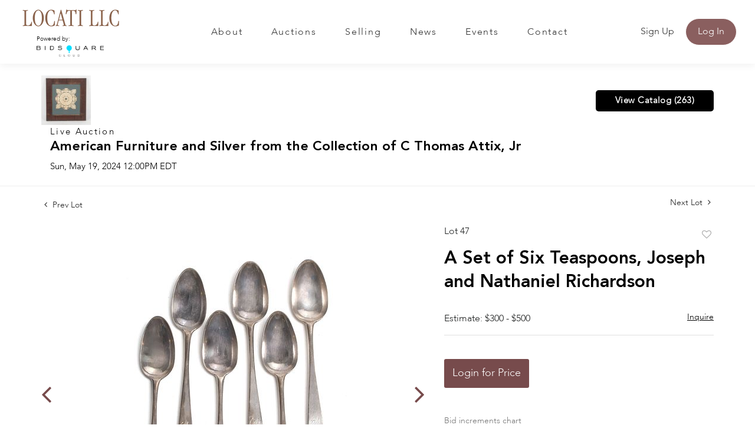

--- FILE ---
content_type: text/html; charset=UTF-8
request_url: https://bid.locatillc.com/online-auctions/locati-llc/a-set-of-six-teaspoons-joseph-and-nathaniel-richardson-6009487
body_size: 79513
content:
<!DOCTYPE html>
<html lang="en">
    <head>
        <link rel="shortcut icon" href="https://s1.img.bidsquare.com/site/favicon/m/43.png?t=1Ow2Li ">
                <link rel="apple-touch-icon" href="https://s1.img.bidsquare.com/site/favicon/m/43.png?t=1Ow2Li">
        <link rel="apple-touch-icon-precomposed" href="https://s1.img.bidsquare.com/site/favicon/m/43.png?t=1Ow2Li">
        <meta name="viewport" content="width=device-width, initial-scale=1, maximum-scale=1, user-scalable=no"/><meta name="description" content="Bid on A Set of Six Teaspoons, Joseph and Nathaniel Richardson sold at auction by Locati LLC 47 on 19th May Six 5&quot; spoons, with shell back bowl, each marked twice &quot;INR&quot; at the stem, &quot;E. B&quot; monogram and dated for 1749. Dimensions: The approximate weight is 2.23 troy ounces.  Provenance: Property from the Col..."/><meta name="keywords" content="Decorative Arts,Silver &amp; Vertu"/><meta property="fb:app_id" content="2021466541405910"/><meta property="og:type" content="website"/><meta property="og:url" content="https://bid.locatillc.com/online-auctions/locati-llc/a-set-of-six-teaspoons-joseph-and-nathaniel-richardson-6009487"/><meta property="og:title" content="A Set of Six Teaspoons, Joseph and Nathaniel Richardson"/><meta property="og:description" content="Six 5&quot; spoons, with shell back bowl, each marked twice &quot;INR&quot; at the stem, &quot;E. B&quot; monogram and dated for 1749. Dimensions: The approximate weight is 2.23 troy ounces.  Provenance: Property from the Collection of C. Thomas Attix Jr., East Windsor, New Jersey."/><meta property="og:image" content="https://s1.img.bidsquare.com/item/l/2576/25764215.jpeg?t=1RYIEB"/><meta property="twitter:card" content="summary"/><meta property="twitter:site" content="@bidsquare"/><meta property="twitter:title" content="A Set of Six Teaspoons, Joseph and Nathaniel Richardson"/><meta property="twitter:description" content="Six 5&quot; spoons, with shell back bowl, each marked twice &quot;INR&quot; at the stem, &quot;E. B&quot; monogram and dated for 1749. Dimensions: The approximate weight is 2.23 troy ounces.  Provenance: Property from the Collection of C. Thomas Attix Jr., East Windsor, New Jersey."/><meta property="twitter:image" content="https://s1.img.bidsquare.com/item/l/2576/25764215.jpeg?t=1RYIEB"/><meta charset="UTF-8"/><meta http-equiv="X-UA-Compatible" content="IE=edge"/><link rel="canonical" href="https://bid.locatillc.com/online-auctions/locati-llc/a-set-of-six-teaspoons-joseph-and-nathaniel-richardson-6009487"/><link rel="alternate" hreflang="x-default" href="https://bid.locatillc.com/online-auctions/locati-llc/a-set-of-six-teaspoons-joseph-and-nathaniel-richardson-6009487"/><link rel="alternate" hreflang="en" href="https://bid.locatillc.com/online-auctions/locati-llc/a-set-of-six-teaspoons-joseph-and-nathaniel-richardson-6009487"/>                <title>A Set of Six Teaspoons, Joseph and Nathaniel Richardson  sold at auction on 19th May  | Locati LLC</title>
        <script data-react-helmet="true" type="application/ld+json">{
    "@context": "https://schema.org",
    "@type": "Product",
    "productID": "6009487",
    "sku": "6009487",
    "name": "A Set of Six Teaspoons, Joseph and Nathaniel Richardson ",
    "image": "https://s1.img.bidsquare.com/item/xl/2576/25764215.jpeg",
    "url": "https://bid.locatillc.com/online-auctions/locati-llc/a-set-of-six-teaspoons-joseph-and-nathaniel-richardson-6009487",
    "description": "Six 5&quot; spoons, with shell back bowl, each marked twice &quot;INR&quot; at the stem, &quot;E. B&quot; monogram and dated for&nbsp;1749.\r\n\r\nDimensions:&nbsp;The approximate weight is 2.23 troy ounces.&nbsp;\r\n\r\nProvenance:&nbsp;Property from the Collection of C. Thomas Attix Jr., East Windsor, New Jersey.\r\n",
    "offers": {
        "@type": "Offer",
        "url": "https://bid.locatillc.com/online-auctions/locati-llc/a-set-of-six-teaspoons-joseph-and-nathaniel-richardson-6009487",
        "price": 500,
        "priceCurrency": "USD",
        "availabilityEnds": "2024-05-19T12:00:00-04:00 EDT",
        "priceValidUntil": "2024-05-19T12:00:00-04:00 EDT",
        "availability": "SoldOut"
    }
}</script>        <script type="text/javascript">
                        pageLoadServerTime = 1766568464444;
            pageLoadServerTimeElapsedStart = (new Date()).getTime();
        </script>
        <link rel="stylesheet" type="text/css" href="https://bid.locatillc.com/public/themes/common/css/bootstrap.min.css?t=1761753286" />
<link rel="stylesheet" type="text/css" href="https://bid.locatillc.com/public/themes/common/css/fonts/icon-font.css?t=1761753286" />
<link rel="stylesheet" type="text/css" href="https://stackpath.bootstrapcdn.com/font-awesome/4.7.0/css/font-awesome.min.css" />
<link rel="stylesheet" type="text/css" href="https://bid.locatillc.com/public/themes/default/css/theme.css?t=1762470181" />
<link rel="stylesheet" type="text/css" href="https://bid.locatillc.com/public/themes/default/css/theme-responsive.css?t=1761753286" />
<link rel="stylesheet" type="text/css" href="https://bid.locatillc.com/public/themes/default/css/theme-dev.css?t=1761753286" />
<link rel="stylesheet" type="text/css" href="https://bid.locatillc.com/public/js/magiczoomplus/5.3.7/magiczoomplus.css?t=1761753285" />
<link rel="stylesheet" type="text/css" href="https://bid.locatillc.com/public/css/jquery-ui.css?t=1761753285" />
<link rel="stylesheet" type="text/css" href="https://bid.locatillc.com/public/css/atc-base.css?t=1761753285" />
<link rel="stylesheet" type="text/css" href="https://bid.locatillc.com/public/themes/default/css/item-details.css?t=1761753286" />
<link rel="stylesheet" type="text/css" href="https://bid.locatillc.com/public/themes/common/css/component/popup.css?t=1761753286" />
<link rel="stylesheet" type="text/css" href="https://bid.locatillc.com/public/themes/common/css/fonts/avenir-heavy.css?t=1761753286" />
<link rel="stylesheet" type="text/css" href="https://bid.locatillc.com/public/themes/common/css/fonts/avenir-light.css?t=1761753286" />
<style>
:root {--main-button-color:#774b4c}
:root {--main-button-color-hover:#915859}
:root {--main-btn-text:#ffffff}
:root {--secondary-button-color:#000000}
:root {--secondary-button-color-hover:#262626}
:root {--secondary-btn-text:#ffffff}
:root {--theme-color:#774b4c}
:root {--link-color-hover:#774b4c}
:root {--reg-aprv-btn-txt:#0aca1d}
:root {--pending-text:#ff8e00}
:root {--pending-btn-bg:rgba(204, 204, 204, 0.2)}
:root {--font-main:Avenir-Heavy}
:root {--font-secondary:Avenir-Light}</style>
<style>:root { --font-secondary: Avenir, Avenir-Light; }
body{ font-family: var(--font-secondary); }
   .my-header{background: #FFFFFF; padding: 0px 54px;  box-shadow: 0px 4px 11px rgba(0, 0, 0, 0.05) !important;}
   .my-header .navbar-nav{display:flex; justify-content: space-between; width: 100%; max-width: 605px; align-items: center;}
   .my-header .navbar-nav .nav-item a.nav-link { font-size: 16px; font-weight: 400; color: #333333;  text-transform: capitalize; padding: 0; line-height: 35px; font-family: var(--font-secondary); border-top: 2px solid transparent; letter-spacing: 0.11em;}
   .my-header .navbar-nav .nav-item:hover .nav-link, .my-header .navbar-nav .nav-item.active .nav-link {color: #8A5F5F; border-top: 2px solid #8A5F5F;}
   .my-header .navbar-toggler span { width: 28px; display: block; height: 3px; background-color: #8A5F5F; margin: 6px 0; }
   .my-header .my-account-btn span{ display: inline-block; margin-right: 8px; color: #3A3A3A; }
   .my-header .my-account-btn .my-account-link, .my-header .my-account-btn a.signup-link { color: #333333; transition: 0.3s; font-weight: 400;  font-size: 16px; text-transform: capitalize; margin-right: 15px;font-family: var(--font-secondary); display: inline-block;}
   .my-header .my-account-btn .logout-btn-front, .my-account-btn a.login-link { display: inline-block; background: #8A5F5F; font-weight: 400;  padding: 10px 20px; text-transform: capitalize; font-size: 16px; color: #FFFFFF; border: 1px solid; border-radius: 25px;  transition: 0.3s; font-family: var(--font-secondary);}
   .my-header .my-account-btn .logout-btn-front:hover, .my-account-btn a.login-link:hover{background: none; color:#8A5F5F; cursor: pointer;}
   .my-header .my-account-btn .my-account-link:hover, .my-header .my-account-btn a.signup-link:hover{color:#8A5F5F;}
   .my-account-btn a:hover{ text-decoration: none; }
   .my-header.sticky-menu{right:0; z-index: 898;  position: sticky; top: 0;}
 .my-header .header-logoes .poweredby-sec .poweredby-text{font-weight: 300;font-size: 10px;line-height: 15px;color: #000000;}
 .my-header .header-logoes .poweredby-sec{margin-bottom: 10px; width: 114px; margin-left: 31px;}
  .my-header .header-logoes .poweredby-sec .poweredby-img{max-width: 114px; }
   
   
   
   .my-footer{background-color: #F3F1F1; color:#757575;  padding: 20px 81px;}
   .my-footer .company-info.info-width{max-width: 261px;}
   .my-footer .company-info .main-tittle.center-title{text-align: center;}
   .my-footer .company-info ul li{font-weight: 400;font-size: 18px;line-height: 22px;color: #757575; font-family: var(--font-secondary);}
   .my-footer .company-info .main-tittle{color: #000000;font-weight: 400;font-size: 20px; line-height: 22px; margin-bottom: 20px; font-family: 'Forum';}
   .my-footer .company-info ul.list-unstyled{margin-bottom: 40px;}
   .my-footer .company-info ul li a{font-weight: 700;font-size: 18px;color: #757575; line-height: 22px; font-family: var(--font-main);}
   .my-footer .company-info .contact-details li a{font-weight: 700;font-size: 18px;line-height: 26px;color: #757575;}
   .my-footer .company-info .contact-details li{margin-top: 17px;}
   .my-footer .company-info .license-text{margin-top: 83px; font-size: 18px; font-weight: 700; color: #757575; text-align: center; line-height: 26px; font-family: var(--font-main);}
   .my-footer .social-links a i{font-weight: 400;font-size: 29px;line-height: 28px; margin-right: 8px; color: #FFFFFF; padding: 7px;}
   .my-footer .social-links a i.instagram{background-color: #fb0074;}
   .my-footer .social-links a i.facebook{background-color: #3d5a98;     padding-left: 12px;
       padding-right: 12px;}
   .my-footer .social-links a i.linkedin{background-color: #0073b2;}
   .my-footer .social-links a i.twitter{background-color: #55acee;}
   .my-footer .social-links a i.youtube{background-color: #c1191b;}
   .my-footer .company-info ul li a:hover{text-decoration: none;}
   .copyright-text p{text-align: center;color: #FFFFFF; font-size: 13px; font-weight:400; margin-bottom: 0px; font-family: var(--font-secondary);}
   .copyright-text{background-color: #6B5A54; padding:33px 0px; margin-top: 0px;}
   .my-footer .company-info ul.footer-menu li {font-weight: 700;font-size: 18px;line-height: 28px;color: #757575; text-transform: capitalize; text-align: center;}
   .my-footer  ul.footer-menu li {text-decoration: underline; }
   .my-footer .poweredby-sec{color: #000000; margin-top: 246px;}
   .my-footer .poweredby-sec a img.poweredby-img{max-Width:145px; }
   .my-footer .social-links a i:last-child{margin-right: 0px;}
 .my-footer .company-info.social-section{margin-left: auto; max-width: 219px;}
 .my-footer .company-info.social-section .main-tittle{text-align: center;}
   
   
   @media screen and (max-width: 1300px){
    .my-header{padding: 0px 0;}
    .my-footer{padding: 20px 29px;}
    .my-header .header-logoes .navbar-brand img {margin-right: 8px;}
   }
   
   @media screen and (max-width: 1199.98px){
    .my-header .navbar{padding: 20px 0;}
    .my-header .navbar-nav{max-width: 450px; }
    .my-header .my-account-btn .my-account-link, .my-header .my-account-btn a.signup-link{margin-right: 15px;}
    .my-header .header-logoes .navbar-brand img { margin-right: 20px;}
   }
   @media screen and (max-width: 991.98px){
    
    .my-header .navbar-nav {text-align: center; max-width: 100%;   margin-top: 20px; display: block; }
    .my-header .navbar-nav .nav-item:hover .nav-link {border-top: none;}
    .my-header .navbar-nav .nav-item a.nav-link {padding: 10px; line-height: 24px; border-top: none;}
    .my-header .my-account-btn{text-align: center;}
    .my-header .my-account-btn span{ display: block; margin-right: 0px;}
    .my-header .my-account-btn .logout-btn-front, .my-account-btn a.login-link { padding: 10px; border: none; color: #333333; background: none;  margin-right: 0px;}
    .my-header .my-account-btn  .logout-btn-front:hover, .my-account-btn a.login-link:hover{background: none; color:#8A5F5F;}
    .my-header .my-account-btn .my-account-link, .my-header .my-account-btn a.signup-link {display:block; margin-right: 0px; padding: 10px;}
    .my-header .my-account-btn a.login-link{display: block;}
    .my-header .navbar-collapse{background-color: #f7f7f7; border-radius: 20px; padding: 0 20px; margin-bottom: 20px;}
    .my-footer{text-align: center;}
   .my-footer .company-info.info-width{max-width: 100%}
    .my-footer .company-info .inline-b{display: flex; justify-content: space-around; align-items: flex-end;}
    .my-footer .company-info .inline-b .social-links .main-tittle{text-align: center;}
    .my-footer .company-info .inline-b .social-links{text-align: left;}
    .my-footer .company-info .inline-b .poweredby-sec{text-align: right; padding-bottom: 18px;}
    .my-footer .mt-20{margin-top: 20px;}
   .my-footer .company-info .license-text{margin-top: 83px;}
    .my-footer .poweredby-sec{margin-top: 0px;}
 .my-footer .company-info.social-section{margin-left: auto; margin-right: auto;}
    
    
    
   }
   @media screen and (max-width: 767.98px){
    .my-header .header-logoes .navbar-brand img { width: 160px;}
    .my-footer .company-info { padding: 15px 0; }
   .my-footer .company-info.info-width{max-width: 100%}
    .my-footer .poweredby-sec a img{ margin-left: 10px;}
    .my-footer .company-info .license-text{margin-top: 28px;}
    .my-footer .company-info .inline-b{display: block;}
    .my-footer .company-info .inline-b .social-links{text-align: center;}
    .my-footer .company-info .inline-b .poweredby-sec{text-align: center; margin-top: 50px;}
    .my-footer .company-info ul.list-unstyled{margin-bottom:0px;}
    .my-footer .mt-20{margin-top: 0px;}
   }
   
   /* End Media css */
   
   /* Design Fixes */
   .auction-list h1.auction-page-title{font-family: var(--font-main, Times New Roman, Times, serif); font-size: 44px; line-height: 53px; color: #8A5F5F; letter-spacing: 0.01em; text-transform: capitalize;}
   .auction-list .auction-nav ul li.on a{color: #8A5F5F; font-weight: 400; font-size: 14px; line-height: 15px; text-transform: capitalize;}
   .auction-list .auction-nav ul li a{text-transform: capitalize; font-weight: 400; font-size: 14px; line-height: 15px; color: #747474;}
   .auction-list .auc-list-content label{text-transform: capitalize; font-family: var(--font-secondary); font-weight: 400; font-size: 15px; line-height: 16px; letter-spacing: 0.075em;  color: #333333;}
   .auction-list .auc-list-content h1{font-weight: 400; font-size: 37px; line-height: 44px;}
   .auction-list .auc-list-content h1 a{display: -webkit-box; -webkit-line-clamp: 2; -webkit-box-orient: vertical; overflow: hidden; color: #000000;}
   .auction-list .auc-list-content span{ font-weight: 400; font-size: 15px; line-height: 16px; color: #333333; font-family: var(--font-secondary);} 
   .auction-list .auc-list-content .btn-sec .bidding-time ltx{font-family: var(--font-secondary); font-weight: 400; font-size: 15px; line-height: 16px; color: #393939; text-transform: capitalize;}
   .auction-list .auc-list-content .btn-sec .bidding-time span{font-weight: 400; font-size: 16px; line-height: 17px;}
   .auction-list .addtocalendar a{font-weight: 400; font-size: 15px; line-height: 16px;}
   .auction-list .auc-list-content p {font-weight: 400; font-size: 16px; color: #747474; margin-top: 15px; line-height: 27px;}
   .auction-list .auc-list-content .btn-sec .prm-btn{font-weight: 700; font-size: 17px; line-height: 20px; letter-spacing: 0.03em; border-radius: 5px;}
   .auc-list-content .btn-sec .view-catalog-btn {font-weight: 700; font-size: 17px; line-height: 20px; letter-spacing: 0.03em; border-radius: 5px;}


  .wrap .event_catalog_banner .banner_content label{font-weight: 400; font-size: 15px; line-height: 18px; letter-spacing: 0.075em; text-transform: capitalize;}
  .wrap .event_catalog_banner .banner_content h1{font-weight: 700; font-size: 40px; line-height: 48px; color: #FFFFFF; text-shadow: 0px 1px 25px rgba(0, 0, 0, 0.08);}
  .wrap .event_catalog_banner .banner_content p{font-weight: 400; font-size: 17px; line-height: 18px; font-family: var(--font-secondary);}
  .wrap .event_catalog_banner .banner_content .prm-btn{font-weight: 500; font-size: 17px; line-height: 20px; letter-spacing: 0.03em; border-radius: 5px;}
  .wrap .event_catalog_banner .banner_content .scnd-btn{font-weight: 500; font-size: 16px; line-height: 19px; border-radius: 5px;}
  .wrap .banner_bottom p{font-weight: 400; font-size: 15px; line-height: 25px; color: #747474;}
  .wrap .banner_bottom ltx{font-family: var(--font-secondary); font-weight: 400; font-size: 13px; line-height: 14px; text-align: center; letter-spacing: 0.06em; text-transform: uppercase; color: #393939; margin-bottom: 9px;}
  .wrap .banner_bottom span{font-family: var(--font-secondary); font-style: normal; font-weight: 400; font-size: 16px; line-height: 17px;}
  .wrap .banner_bottom .addtocalendar span{font-weight: 700; font-size: 15px; line-height: 18px; border-radius: 5px;}
  .tab_title ul.tabs li a {text-transform: capitalize; font-weight: 700;font-size: 15px;line-height: 18px; color: #999999; font-family: var(--font-main);}
  .wrap .catalog_list .catalog_detail .lot_Num{font-weight: 400; font-size: 15px; line-height: 18px;}
  .wrap .catalog_list .catalog_detail .lot_title { font-weight: 400; font-size: 19px; line-height: 23px; }
  .wrap .catalog_list .catalog_detail .lot_title a{ color:#000000;}
  .catalog_list .catalog_detail .est_prc_time .est_price .estimate_label{font-weight: 400; font-size: 15px; line-height: 16px; color: #747474; }
  .catalog_list .catalog_detail .est_prc_time .est_price .estimate_amount small{font-weight: 400; font-size: 15px; line-height: 16px; color: #747474;}
 .wrap .catalog_list .catalog_detail .bidding_sec .starting_bid .bid_txt span{font-weight: 400; font-size: 15px; line-height: 18px; color: #000000;}
 .wrap .catalog_list .catalog_detail .bidding_sec .starting_bid .currency_container span{font-weight: 400; font-size: 20px; line-height: 18px; color: #000000;}
 .wrap section .catalog_list .catalog_detail .bidding_sec .bid_num{font-weight: 400; font-size: 15px; line-height: 16px; color: #777777;}
 .wrap .catalog_list .catalog_detail .bid_amount input{font-weight: 400; font-size: 12px; line-height: 13px; color: #555555;}
 .wrap .catalog_list .catalog_detail .bid_amount .place_bid_area button.register_btn{font-weight: 700; font-size: 14px; line-height: 17px; letter-spacing: 0.03em;}
  
 .auctioneer .auctioneer_detail .main_auc_detail span{font-family: var(--font-secondary); font-weight: 400; line-height: 16px; letter-spacing: 0.155em; color: #000000; text-shadow: 0px 2px 11px rgba(0, 0, 0, 0.1); margin-bottom: 7px;}
 .auctioneer .auctioneer_detail .main_auc_detail h1{font-weight: 400; font-size: 23px; margin-bottom: 7px;}
 .auctioneer .auctioneer_detail .main_auc_detail h1 a{color: #000000;}
 .auctioneer .auctioneer_detail .main_auc_detail .auc_timing .start_time{font-family: var(--font-secondary); line-height: 16px; }
 .auctioneer .btn-sec a{font-weight: 700; font-size: 15px; line-height: 18px; letter-spacing: 0.03em; border-radius: 5px;}
 .item_detail .item_direction a{font-family: var(--font-secondary);  font-weight: 400; font-size: 14px; line-height: 15px; color: #222222; }
 .item_detail .item_description .lot_num{font-weight: 400; font-size: 16px; line-height: 17px; color: #212323; font-family: var(--font-secondary);}
 .item_detail .item_description h1 {font-weight: 400; font-size: 30px; line-height: 40px;}
 .item_detail .item_description .estimated_price span{font-weight: 400; font-size: 16px; line-height: 17px; color: #212323;}
 .item_detail .item_description .estimated_price a{font-weight: 400; font-size: 14px; line-height: 19px; color: #000000; font-family: var(--font-secondary);}
 .item_detail .item_description .place_bid_area .f_item_detail_bid_status{font-weight: 400; font-size: 15px;  color: #212323; }
 .item_detail .item_description .place_bid_area .bidding-price{font-weight: 700; font-size: 36px; line-height: 43px; color: #212323; font-family: var(--font-main);}
 .item_detail .item_description .place_bid_area .bidding-area span{font-weight: 400; font-size: 14px; line-height: 15px; color: #212323; }
.item_detail .item_description .place_bid_area .bidding-area .place_bid input{font-weight: 400; font-size: 15px; line-height: 16px; align-items: center; color: #555555;}
.item_detail .item_description .place_bid_area .bidding-area .place_bid button{font-weight: 700; font-size: 17px; line-height: 20px; letter-spacing: 0.03em; }
.item_detail .item_description .place_bid_area .bid_related a.chart{font-weight: 400; font-size: 14px; line-height: 15px; color: #777777; text-decoration: none;}
.item_detail .item_description .item_tabs ul li a{font-weight: 400; font-size: 15px; line-height: 16px; color: #999999; text-transform: capitalize;}
.item_detail .item_description .item_tabs ul li a.active{color: #222222;}
.item_detail .item_description .item_tabs .tab-pane{font-weight: 400; font-size: 15px; line-height: 25px; color: #747474;}
.item_detail .other_lots h2{font-family: var(--font-secondary); font-weight: 400; font-size: 24px; line-height: 25px; color: #000000; }
.item_detail .other_lots ul li .auction-detail p{font-family: var(--font-secondary); font-weight: 400; font-size: 13px; line-height: 14px; color: #000000;}
.item_detail .other_lots ul li .auction-detail h2{font-weight: 400; line-height: 19px; }
.item_detail .other_lots ul li .auction-detail span{font-family: var(--font-main); font-weight: 700; font-size: 13px; line-height: 16px; }
.item_detail .other_lots ul li .auction-detail span.other_lot_pricebid{font-family: var(--font-main); font-weight: 700; font-size: 16px; line-height: 19px;}


.tab_content .live_panel .lot_num{font-weight: 700; font-size: 15px; line-height: 18px; text-transform: uppercase; color: #222222;}
.tab_content .live_panel .lot_title{display: -webkit-inline-box; -webkit-line-clamp: 2; -webkit-box-orient: vertical; overflow: hidden; font-weight: 400; font-size: 23px; line-height: 28px; color: #000000;}
.tab_content .live_panel .lot_desc h3{font-weight: 700; font-size: 15px; line-height: 18px; color: #000000; }
.tab_content .live_panel .lot_desc .description{font-weight: 400; font-size: 15px; line-height: 25px; color: #747474;}
.tab_content .live_panel .est_price label{font-weight: 400; font-size: 15px; line-height: 16px; color: #000000; }
.tab_content .live_panel .est_price .estimate_amount span{font-weight: 400; font-size: 15px; line-height: 16px; color: #000000;}
.tab_content .live_panel .start_bid label{font-family: var(--font-secondary); font-weight: 400; font-size: 19px; line-height: 20px; color: #000000; }
.tab_content .live_panel .start_bid span{font-weight: 700; font-size: 28px; line-height: 34px; color: #000000;}
.tab_content .live_panel .bid_panel_wrap button.register_btn{font-weight: 700; font-size: 20px; line-height: 24px; letter-spacing: 0.03em; border-radius: 5px;}
.bottom_text a.show-registration-popup { text-decoration: underline; }


/* Update Heading tag css */
.auction-page-title {text-transform: uppercase; letter-spacing: 15px; text-align: center; padding: 25px 0px; font-size: 32px;}
.auction-list .auc-list-content .auc-list-content-title {font-family: var(--font-main, Times New Roman, Times, serif); font-style: normal; font-weight: normal; font-size: 30px; line-height: normal; color: #000000; display: block; margin-bottom: 15px;}
.modal-body .inquire_title{font-family: var(--font-main, Times New Roman, Times, serif); font-style: normal; font-weight: normal; font-size: 26px; line-height: 40px; text-align: center; color: #000000;}
.modal-body .inquire_title {font-size: 36px;}
.item_detail .item_description .item_description-title{font-family: var(--font-main, Times New Roman, Times, serif); font-style: normal; font-weight: normal; font-size: 40px; line-height: 40px; color: #000000; display: block; font-size: 28px; line-height: normal; margin-top: 10px; max-height: 100px; overflow: hidden;}
.delete-account-alert .successfully-delete img {max-width: 40px;}
.wrap .event_catalog_banner .banner_content h1 {
    -webkit-line-clamp: 2;
    -webkit-box-orient: vertical;
    display: -webkit-box;
    max-height: none;
}</style>
                    <!-- Google Tag Manager -->
            <script>(function(w,d,s,l,i){w[l]=w[l]||[];w[l].push({'gtm.start':
            new Date().getTime(),event:'gtm.js'});var f=d.getElementsByTagName(s)[0],
            j=d.createElement(s),dl=l!='dataLayer'?'&l='+l:'';j.async=true;j.src=
            'https://www.googletagmanager.com/gtm.js?id='+i+dl;f.parentNode.insertBefore(j,f);
            })(window,document,'script','dataLayer','GTM-5WMD3W');</script>
            <!-- End Google Tag Manager -->
                                            <!--[if lt IE 9]>
            <script type="text/javascript" src="https://bid.locatillc.com/public/js/html5shiv.min.js?t=1761753285"></script>
        <![endif]-->
        <script type="text/javascript">
            var setting = {"baseUri":"https:\/\/bid.locatillc.com","staticUri":"https:\/\/bid.locatillc.com\/public","isMobileWebView":false,"defaultSiteName":"Bidsquare","siteName":"Locati LLC","webSocket":{"host":"wss:\/\/ws.bidsquare.com","port":null,"debug":false},"reserveMet":[],"reCaptcha":{"v3":{"siteKey":"6LdzL_kcAAAAAHvauH1Jsz3Ux6njeXmqvGBbrqyk"}}};        </script>
                <script type="text/javascript" src="https://bid.locatillc.com/public/js/jquery.js?t=1761753285"></script>
<script type="text/javascript" src="https://bid.locatillc.com/public/js/functions.js?t=1761753285"></script>
<script type="text/javascript" src="https://bid.locatillc.com/public/themes/common/js/popper-v1.min.js?t=1761753286"></script>
<script type="text/javascript" src="https://bid.locatillc.com/public/themes/common/js/bootstrap.min.js?t=1761753286"></script>
<script type="text/javascript" src="https://bid.locatillc.com/public/themes/default/js/theme.js?t=1761753286"></script>
<script type="text/javascript" src="https://www.google.com/recaptcha/api.js?render=6LdzL_kcAAAAAHvauH1Jsz3Ux6njeXmqvGBbrqyk"></script>
<script type="text/javascript" src="https://bid.locatillc.com/public/js/front-common.js?t=1761753285"></script>
<script type="text/javascript" src="https://bid.locatillc.com/public/js/tagManager.js?t=1761753286"></script>
<script type="text/javascript" src="https://bid.locatillc.com/public/js/script.js?t=1761753286"></script>
<script type="text/javascript" src="https://bid.locatillc.com/public/js/bsApi.js?t=1761753285"></script>
<script type="text/javascript" src="https://bid.locatillc.com/public/js/jquery.i18n/src/jquery.i18n.js?t=1761753285"></script>
<script type="text/javascript" src="https://bid.locatillc.com/public/js/jquery.i18n/src/jquery.i18n.messagestore.js?t=1761753285"></script>
<script type="text/javascript" src="https://bid.locatillc.com/public/js/jquery.i18n/src/jquery.i18n.fallbacks.js?t=1761753285"></script>
<script type="text/javascript" src="https://bid.locatillc.com/public/js/jquery.i18n/src/jquery.i18n.language.js?t=1761753285"></script>
<script type="text/javascript" src="https://bid.locatillc.com/public/js/jquery.i18n/src/jquery.i18n.parser.js?t=1761753285"></script>
<script type="text/javascript" src="https://bid.locatillc.com/public/js/jquery.i18n/src/jquery.i18n.emitter.js?t=1761753285"></script>
<script type="text/javascript" src="https://bid.locatillc.com/public/js/magiczoomplus/5.3.7/magiczoomplus.js?t=1761753285"></script>
<script type="text/javascript" src="https://bid.locatillc.com/public/js/jquery-ui.js?t=1761753285"></script>
<script type="text/javascript" src="https://bid.locatillc.com/public/js/client/ws/auctionClient.js?t=1761753285"></script>
<script type="text/javascript" src="https://bid.locatillc.com/public/js/client/ws/liveEvent.js?t=1761753285"></script>
<script type="text/javascript" src="https://bid.locatillc.com/public/js/atc.min.js?t=1761753285"></script>
<script type="text/javascript">
                $.i18n().load({"en":{"Starting Bid":"Starting Bid","Current Bid":"Current Bid","Start in":"Start in","Starts in":"Starts in","End in":"End in","Bidsquare Bidder":"Bidsquare Bidder","Competing Bidder":"Competing Bidder","Bidder":"Bidder","Click Here to Bid Live":"Click Here to Bid Live","Non-supported browser... Use Chrome, Firefox, or Safari 11+":"Non-supported browser... Use Chrome, Firefox, or Safari 11+","On the Market":"On the Market","You are the highest bidder (%amount%)":"You are the highest bidder (%amount%)","You've been outbid (%amount%)":"You've been outbid (%amount%)","Your max bid (%amount%) is below reserve":"Your max bid (%amount%) is below reserve","You have an absentee bid (%amount%)":"You have an absentee bid (%amount%)","Place Bid":"Place Bid","Place Max Bid":"Place Max Bid","Increase Max Bid":"Increase Max Bid"}});
                
                [{"en":"https:\/\/bid.locatillc.com\/public\/js\/jquery.i18n\/messages\/en.json?t=1761753285"}].forEach(function (transArr, i) { $.i18n().load(transArr); });
                $.i18n.rawTranslationMap = {"reserveMetBannerNotification":"On the Market","highestBidNotification":"You are the highest bidder (%amount%)","outBidNotification":"You've been outbid (%amount%)","reserverNotMetNotification":"Your max bid (%amount%) is below reserve","absenteeBidNotification":"You have an absentee bid (%amount%)","placeNextBidButtonTextTimed":"Place Bid","placeMaxBidButtonTextTimed":"Place Max Bid","increaseMaxBidButtonTextTimed":"Increase Max Bid","placeNextBidButtonTextLive":"Place Bid","placeMaxBidbuttonTextLive":"Place Max Bid","increaseMaxBidButtonTextLive":"Increase Max Bid"};
            $(window).load(function(){});</script>
<script type="text/javascript">$( window ).resize(function() {
      $('.my-header').css('padding-top', function() {
         return $('.message_bar_wrap').height();
      });
  });
$(document).ready(function(){
/* year updation*/
$("#year").html(new Date().getFullYear());

  if (navigator.platform == 'MacIntel' && navigator.userAgent.indexOf('Mac') != -1) {
          $('body').addClass('safari-mac');
      }
})
   </script>
        <script type="text/javascript">
            if (typeof CKEDITOR !== 'undefined') CKEDITOR.timestamp = (new Date()).getTime(); // force refreshing the CKEditor internal js files
        </script>
    </head>
    <body class="">
        
<div class="wrap">
     
        <div id="loadingDiv" class="loadingDiv" style="display:none;"> </div>
                        <link rel="stylesheet" type="text/css" href="https://fonts.googleapis.com/css2?family=Roboto:wght@400;700&amp;display=swap" />


    <div class="my-header mobile-hider sticky-menu">
      <div class="container-fluid">
         <nav class="navbar navbar-expand-lg navbar-white py-0 nav-menu">
<div class="header-logoes">
            <a class="navbar-brand" href="https://www.locatillc.com/"><img src="https://s1.img.bidsquare.com/site/logo/43.png?t=1Ow2Li"></a>
<div class="poweredby-sec"><div class="poweredby-text">Powered by:</div><a href="https://www.bidsquarecloud.com/"><img src="https://images.bidsquare.com/cms/files/cloud-logo.png" class="poweredby-img mt-md-0" alt="Powered by"></a></div>
</div>
            <button class="navbar-toggler" type="button" data-toggle="collapse" data-target="#navbar-menu-links" aria-controls="navbar-menu-links" aria-expanded="false" aria-label="Toggle navigation">
               <span></span>
               <span></span>
               <span></span>
            </button>
         
            <div class="collapse navbar-collapse" id="navbar-menu-links">
               <ul class="navbar-nav  ml-auto">
                  <li class="nav-item">
                     <a class="nav-link" href="https://www.locatillc.com/about">About</a>
                  </li>
                  <li class="nav-item">
                     <a class="nav-link" href="https://bid.locatillc.com/auctions">Auctions</a>
                  </li>
                  
                  <li class="nav-item">
                     <a class="nav-link" href="https://www.locatillc.com/selling">Selling</a>
                  </li>
                  <li class="nav-item">
                     <a class="nav-link" href="https://www.locatillc.com/news">News</a>
                  </li>
                  <li class="nav-item">
                     <a class="nav-link" href="https://www.locatillc.com/events">Events</a>
                  </li>
                  <li class="nav-item">
                     <a class="nav-link" href="https://www.locatillc.com/contact">Contact</a>
                  </li>                  
               </ul>
               <li class="ml-lg-auto list-unstyled">
                 <div class="my-account-btn">
                    <a href="https://bid.locatillc.com/user/register" class="signup-link" data-toggle="modal" data-target="#registration_pop">Sign up</a> <a href="https://bid.locatillc.com/user/login" class="login-link" data-toggle="modal" data-target="#login_pop">Log In</a>
                  </div>
              
               </li>
            </div>
         </nav>
      </div>
   </div>            

    


    
    <div class="auctioneer">
      
    <div class="container-lg">
        <div class="row">
            <div class="col-lg-9 col-md-8">
                <div class="auctioneer_detail">
                    <div class="thumb_img">
                        <a href="https://bid.locatillc.com/auctions/locati-llc/american-furniture-and-silver-from-the-collection-of-c-thomas-attix-jr-14625" class="image_hover"><img src="https://s1.img.bidsquare.com/event/main/s/14625.jpeg?t=1S2X4s" alt="Locati LLC" onerror="loadDefaultImage(this,&#039;thumb&#039;)" /></a>
                    </div>
                    <div class="main_auc_detail">
                        <span>Live Auction</span>
                        <h1><a href="https://bid.locatillc.com/auctions/locati-llc/american-furniture-and-silver-from-the-collection-of-c-thomas-attix-jr-14625" class="event-title">American Furniture and Silver from the Collection of C Thomas Attix, Jr</a></h1>
                        <div class="auc_timing">
                            <div class="start_time">Sun, May 19, 2024 12:00PM EDT</div>
                                                    </div>
                    </div>
                </div>
            </div>
            <div class="col-lg-3 col-md-4">
                <div class="btn-sec">
                    <a href="https://bid.locatillc.com/auctions/locati-llc/american-furniture-and-silver-from-the-collection-of-c-thomas-attix-jr-14625/catalog#catalog" class="scnd-btn">View Catalog (263)</a>
                </div>
                <br>
                            </div>
        </div>
    </div>
    </div>

<div class="item_detail">
    <div class="container-lg">
        <div class="item_direction">
                        <div class="row">
                <div class="col-6">
                    <a href="https://bid.locatillc.com/online-auctions/locati-llc/a-set-of-large-silver-spoons-joseph-nathaniel-richardson-6009460"><i class="fa fa-angle-left" aria-hidden="true"></i> Prev Lot</a>
                </div>
                <div class="col-6">
                    <a href="https://bid.locatillc.com/online-auctions/locati-llc/afshar-rug-southwest-persia-19th-century-6002642" class="float-right">Next Lot <i class="fa fa-angle-right" aria-hidden="true"></i></a>
                </div>
            </div>
                    </div>
        <div class="current_item">
            <div class="row">
                <div class="col-lg-7 col-md-6">
                    <div class="item-slider">
                        <div class="auction-item-img">
            <a class="img-slide-arrow left-slide-btn" data-slide="prev">
            <span class="fa fa-angle-left fa-3x"></span>
        </a>
                   <a id="lot-image" class="MagicZoom main" target="_blank" rel="images" href="https://s1.img.bidsquare.com/item/xl/2576/25764215.jpeg?t=1RYIEB" title="A Set of Six Teaspoons, Joseph and Nathaniel Richardson ">
                <img src="https://s1.img.bidsquare.com/item/l/2576/25764215.jpeg?t=1RYIEB" class="detailImg" alt="A Set of Six Teaspoons, Joseph and Nathaniel Richardson " />            </a>      
                            <a class="img-slide-arrow right-slide-btn" data-slide="next">
            <span class="fa fa-angle-right fa-3x"></span>
        </a>
    </div>
<div class="selectors auction-detail-product">
    <ul>
                        <li><a data-zoom-id="lot-image" href="https://s1.img.bidsquare.com/item/xl/2576/25764215.jpeg?t=1RYIEB" data-image="https://s1.img.bidsquare.com/item/l/2576/25764215.jpeg?t=1RYIEB">
                    <img src="https://s1.img.bidsquare.com/item/s/2576/25764215.jpeg?t=1RYIEB" alt="A Set of Six Teaspoons, Joseph and Nathaniel Richardson " />                </a></li>
                                <li><a data-zoom-id="lot-image" href="https://s1.img.bidsquare.com/item/xl/2576/25764216.jpeg?t=1RYIEB" data-image="https://s1.img.bidsquare.com/item/l/2576/25764216.jpeg?t=1RYIEB">
                    <img src="https://s1.img.bidsquare.com/item/s/2576/25764216.jpeg?t=1RYIEB" alt="Image 2 of 6" />                </a></li>
                                <li><a data-zoom-id="lot-image" href="https://s1.img.bidsquare.com/item/xl/2576/25764217.jpeg?t=1RYIEB" data-image="https://s1.img.bidsquare.com/item/l/2576/25764217.jpeg?t=1RYIEB">
                    <img src="https://s1.img.bidsquare.com/item/s/2576/25764217.jpeg?t=1RYIEB" alt="Image 3 of 6" />                </a></li>
                                <li><a data-zoom-id="lot-image" href="https://s1.img.bidsquare.com/item/xl/2576/25764218.jpeg?t=1RYIEB" data-image="https://s1.img.bidsquare.com/item/l/2576/25764218.jpeg?t=1RYIEB">
                    <img src="https://s1.img.bidsquare.com/item/s/2576/25764218.jpeg?t=1RYIEB" alt="Image 4 of 6" />                </a></li>
                                <li><a data-zoom-id="lot-image" href="https://s1.img.bidsquare.com/item/xl/2576/25764219.jpeg?t=1RYIEB" data-image="https://s1.img.bidsquare.com/item/l/2576/25764219.jpeg?t=1RYIEB">
                    <img src="https://s1.img.bidsquare.com/item/s/2576/25764219.jpeg?t=1RYIEB" alt="Image 5 of 6" />                </a></li>
                                <li><a data-zoom-id="lot-image" href="https://s1.img.bidsquare.com/item/xl/2576/25764220.jpeg?t=1RYIEB" data-image="https://s1.img.bidsquare.com/item/l/2576/25764220.jpeg?t=1RYIEB">
                    <img src="https://s1.img.bidsquare.com/item/s/2576/25764220.jpeg?t=1RYIEB" alt="Image 6 of 6" />                </a></li>
                    </ul>
</div>                    </div>
                    <div class="social_icon">
                        <ul>
                            <li><a href="https://www.facebook.com/sharer/sharer.php?u=https://bid.locatillc.com/online-auctions/locati-llc/a-set-of-six-teaspoons-joseph-and-nathaniel-richardson-6009487"  target="_blank"><i class="fa fa-facebook" aria-hidden="true"></i></a></li><li><a href="https://twitter.com/intent/tweet?url=https://bid.locatillc.com/online-auctions/locati-llc/a-set-of-six-teaspoons-joseph-and-nathaniel-richardson-6009487&text=A+Set+of+Six+Teaspoons%2C+Joseph+and+Nathaniel+Richardson+" target="_blank"><i class="fa-twitter" aria-hidden="true"></i></a></li><li><a href="https://www.pinterest.com/pin/create/button/?url=https://bid.locatillc.com/online-auctions/locati-llc/a-set-of-six-teaspoons-joseph-and-nathaniel-richardson-6009487&description=A+Set+of+Six+Teaspoons%2C+Joseph+and+Nathaniel+Richardson+&media=https://s1.img.bidsquare.com/item/l/2576/25764215.jpeg?t=1RYIEB" target="_blank"><i class="fa fa-pinterest" aria-hidden="true"></i></a></li><li><a href="https://www.linkedin.com/sharing/share-offsite/?url=https://bid.locatillc.com/online-auctions/locati-llc/a-set-of-six-teaspoons-joseph-and-nathaniel-richardson-6009487" target="_blank"><i class="fa fa-linkedin" aria-hidden="true"></i></a></li><li><a href="#" id="share_item_button"><i class="fa fa-envelope" aria-hidden="true"></i></a><div id="item-share-popup-load" class="item-share-popup"></div></li>                        </ul>
                    </div>
                    
                </div>
                <div class="col-lg-5 col-md-6">
                                        <div class="item_description el_14625">
                                                <div class="row">
                            <div class="col-lg-6 col-6">
                                <div class="lot_num">Lot 47</div>
                            </div>
                            <div class="col-lg-6 col-6">
                                <div class="favourite float-right">
                    <div data-href="https://bid.locatillc.com/user/login?fav_item_ref_id=6009487" class="like_icon gtm-click_item fav-item-login btn-icon btn-icon-heart" data-item_id = "6009487" data-type = "2"  data-item_id="6009487"  data-event_id='14625' data-event_status='past' data-event_name='American Furniture and Silver from the Collection of C Thomas Attix, Jr'>
                        <a href="javascript:void(0);" class="gtm-click_item"  data-item_id="6009487"  data-event_id='14625' data-event_status='past' data-event_name='American Furniture and Silver from the Collection of C Thomas Attix, Jr'>Add to favorite</a>
                    </div>
                </div>
                            </div>
                            <div class="col-lg-12"><h1>A Set of Six Teaspoons, Joseph and Nathaniel Richardson </h1></div>
                        </div>
                        <div class="estimated_price">
                            <div class="row">
                                                                <div class="col-lg-9 col-8">
                                    <span>
            Estimate: $300 - $500    </span>                                </div>
                                                                                                <div class="col-lg-3 col-4">
                                    <a href="javascript:void(0);" id="inquire_block" class="gtm-click_item"  data-item_id="6009487"  data-event_id='14625' data-event_status='past' data-event_name='American Furniture and Silver from the Collection of C Thomas Attix, Jr' >Inquire</a>
                                </div>
                                                            </div>
                        </div>
                        <div class="place_bid_area" id="ba_6009487_14625" data-lindex="0" data-stype="view">
                            <div class="bidding-estimate bid-estimate-timer">
	                        	                    </div>
                            <div class="bidding-area"><div class="bidding-price "><button type="button" class="register_btn btn btn-primary f_event_button_view_hammer_price" id="login_to_register0" data-event_id = "14625"  >Login for Price </button>            <script type="text/javascript">
                $(function () {
                    $(document).on('click','#login_to_register0',function (e) {
                        e.preventDefault();
                        var event_ref_id = $(this).data('event_id') ? $(this).data('event_id') : null;
                              // We can clean this code this condition after fix same login script in bidsquare and wl
                            var $loginPopupObj = getPopupObject('login');
                            var $loginForm = $loginPopupObj.find('form');
//                            $loginForm.add('#registation_direct a, .registation_direct a').data('event_ref_id', event_ref_id);
                            $loginForm.data('event_ref_id',event_ref_id);
                            $loginForm.data('scroll_to', $(this).data('scroll_to') ? $(this).data('scroll_to') : null);
                                                        showHidePopup('login',true);
                                            });
                });
            </script>
            </div><div class="bidding-history"></div><div class="place_bid"><input type="hidden" id="live_bid_panel_url" name="live_bid_panel_url" value="https://bid.locatillc.com/auctions/locati-llc/american-furniture-and-silver-from-the-collection-of-c-thomas-attix-jr-14625/bid" /><input type="hidden" id="disable_reserve_price" name="disable_reserve_price" value="" /></div><div class="bid_related"><div class="txt1"><a href="#chart" class="chart">Bid increments chart</a></div></div></div><style>div.ack_bid_msg{float:right;padding-top:0 !important;}</style>                                <div class="chartlist">
        <h4>Bid Increments</h4>
        <table>
            <colgroup>
                <col width="50%;">
                <col width="50%;">
            </colgroup>
            <thead>
                <tr>
                    <th>Price</th>
                    <th>Bid Increment</th>
                </tr>
            </thead>
            <tbody>
                                                            <tr>
                            <td>$0</td>
                            <td>$10</td>
                        </tr>
                                            <tr>
                            <td>$100</td>
                            <td>$25</td>
                        </tr>
                                            <tr>
                            <td>$500</td>
                            <td>$50</td>
                        </tr>
                                            <tr>
                            <td>$1,000</td>
                            <td>$100</td>
                        </tr>
                                            <tr>
                            <td>$5,000</td>
                            <td>$250</td>
                        </tr>
                                            <tr>
                            <td>$10,000</td>
                            <td>$500</td>
                        </tr>
                                            <tr>
                            <td>$20,000</td>
                            <td>$1,000</td>
                        </tr>
                                            <tr>
                            <td>$50,000</td>
                            <td>$2,500</td>
                        </tr>
                                            <tr>
                            <td>$100,000</td>
                            <td>$5,000</td>
                        </tr>
                                            <tr>
                            <td>$200,000</td>
                            <td>$10,000</td>
                        </tr>
                                                    </tbody>
        </table>
    </div>
                        </div>
                        <div class="item_tabs">
                            <ul class="nav nav-tabs" role="tablist">
    <li class="active tab-desc"><a href="#home" aria-controls="home" role="tab" data-toggle="tab">
            <h2>Item Description</h2>
        </a></li>
                    <li class="tab-payment"><a href="#paymentsandshipping" aria-controls="dimension" role="tab" data-toggle="tab"><h2>Payments</h2></a></li>
                    <li class="tab-shipping-info"><a href="#shippinginformation" aria-controls="dimension" role="tab" data-toggle="tab"><h2>Shipping Info</h2></a></li>
            </ul>
<div class="tab-content">
    <div role="tabpanel" class="tab-pane active" id="home">
                <p>Six 5&quot; spoons, with shell back bowl, each marked twice &quot;INR&quot; at the stem, &quot;E. B&quot; monogram and dated for&nbsp;1749.</p>

<p><strong>Dimensions:&nbsp;</strong>The approximate weight is 2.23 troy ounces.&nbsp;</p>

<p><strong>Provenance:</strong>&nbsp;Property from the Collection of C. Thomas Attix Jr., East Windsor, New Jersey.</p>
                    <div class="condition-report-title clearfix">
                <h4>Condition</h4>                            </div>
            <p>All in good condition with minor expected wear.&nbsp;</p>
        
        
        
        
        
    </div>
                <div role="tabpanel" class="tab-pane" id="paymentsandshipping">
            <div class = "payment_text">
                <p>Available payment options</p>
    <!-- Show Credit Card icons when we enable Authorize.net -->
       
        <ul class="d-flex flex-wrap">
            <li class="type-visa">
                <img src="https://bid.locatillc.com/public/img/svg/visa.svg" alt="Visa" />            </li> 
            <li class="type-mastercard">
                <img src="https://bid.locatillc.com/public/img/svg/mastercard.svg" alt="Mastercard" />            </li> 
            <li class="type-amex">
                <img src="https://bid.locatillc.com/public/img/svg/amex.svg" alt="Amex" />            </li> 
            <li class="type-diners">
                <img src="https://bid.locatillc.com/public/img/svg/diners.svg" alt="Diners" />            </li> 
            <li class="type-discover">
                <img src="https://bid.locatillc.com/public/img/svg/discover.svg" alt="Discover" />            </li> 
            <li class="type-jcb">
                <img src="https://bid.locatillc.com/public/img/svg/jcb.svg" alt="JCB" />            </li> 
            <li class="type-unionpay">
            <img src="https://bid.locatillc.com/public/img/svg/unionpay.svg" alt="Union Pay" />            </li> 
        </ul>
                <p>All invoices must be paid for & picked up within 10 business days after the sale end. For payment, Bidsquare bidders can pay online with Stripe (with credit card convenience fee). Alternatively, we accept (in person) cash, Visa, Discover, MasterCard (with a credit card convenience fee), Money Order/Cashiers Check, Personal Check, Wire Transfer. NO PAYPAL. 


Locati, LLC uses third party shippers for ALL items. We offer the following suggested shippers:

For small items (international & domestic shipping):

UPS Store #5342
215 657 5701
store5342@theupsstore.com

Parcel Place
215 345 4930
parcelplace4387@outlook.com

The Packaging Store
215 361 6940
hello@packandshipnow.com

For furniture or shipping overseas:

Moverman
Bryant Martin
551 227 5633
bryant@gomoverman.com

GoGo Delivery
Irene Vunk
386 288 3024
gogodeliveryllc@gmail.com

DAG Xpress (NYC vicinity)
646 836 9827
www.godagxpress.com

Outward Bound Courier Logistics
413 854 3676
outwardboundcl@yahoo.com

Ukay Nationwide Delivery (domestic moving coast to coast or to mid-west) 
732 802 0900
www.ukaydelivery.com
</p>            </div>
        </div>
            <div role="tabpanel" class="tab-pane" id="shippinginformation">
            <div class = "shipping_text">
                <p>Locati, LLC does NOT ship/pack any items. We suggest the following: UPS Store (215) 657-5701 Store5342@theupsstore.com Parcel Place 215-345-4930 Parcelplace4387@outlook.com The Packaging Store (215) 361-6940 Hello@PackandShipNow.com Outward Bound Courier Logistics (furniture) (413) 854-3676 outwardboundcl@yahoo.com Ukay Nationwide Delivery (furniture) (732) 802-0900 Plycon Transportation Group (furniture) (631) 973-3088</p>
            </div>
        </div>
        </div>
<script>
   if ($('#condition_report_download_by_url').length > 0) {
        document.getElementById('condition_report_download_by_url').click();
    }
</script>
                        </div>
                    </div>
                </div>
            </div>
        </div>
        <div class="other_lots" id="otherlots"></div>
    </div>
</div>
<!-- Item detail -->
<script type="text/javascript" src="https://bid.locatillc.com/public/js/atc.min.js?t=1761753285"></script>
<link rel="stylesheet" type="text/css" href="https://bid.locatillc.com/public/css/atc-base.css?t=1761753285" />
<style>
    .atcb-list {
        margin-top: 2px;
    }
    .atcb-item {
        padding: 5px 0 5px 15px;
    }
    .atcb-item-link {
        font-size: 12px;
    }
    div.ack_bid_msg {
        width: auto;
/*        text-align: right;
        margin-top: 0px;*/
    }
</style>
<script type="text/javascript">
    $(function()
    {
        var $itemDetailsActiveTab = $(".item_tabs ul li a");
        if ($itemDetailsActiveTab.find(".active").length === 0)
        {
            $itemDetailsActiveTab.eq(0).addClass("active");
        }
    });
</script>
<div class="modal fade inquire-form" id="inquire_now" data-backdrop="static" data-keyboard="false" role="dialog" aria-hidden="true" >
            <div class="modal-dialog modal-dialog-centered" role="document">
                <div class="modal-content">
                    <div class="modal-header">
                        
                        <button type="button" class="close" data-dismiss="modal" aria-label="Close"></button>
                    </div>
                    <div class="modal-body ">
                        <h1 class="inquire_title"> Inquire</h1>
<form id="inquire-form" onsubmit="return false;" action="https://bid.locatillc.com/inquire/item" method="post">
    <input type="hidden" name="item_id" value="6009487">
    <input type="hidden" name="event_name" value="American Furniture and Silver from the Collection of C Thomas Attix, Jr">
    <input type="hidden" name="event_id" value="14625">
    <input type="hidden" name="is_wl_inquire_request" value="1">
    <div id="inquire_error" class="popup_error"> </div>
    <div class="row wl_inquire_div">
        <div class="col-sm-12">
            <div class="form-group">
                <span class="inquire_input"> <input type="text" id="email" name="email" class="form-control" placeholder="Your Email" />  </span>            </div>
        </div>
        <div class="col-sm-12">
            <div class="form-group">
                <span class="inquire_input"> <input type="text" id="uname" name="uname" class="form-control" placeholder="Your Name" />  </span>            </div>
        </div>
        <div class="col-sm-12">
            <div class="form-group">
                <span class="inquire_input"> <select id="inquiryCategory" name="inquiryCategory" class="form-control">
	<option value="dce6f3910b65b6a749161b7f59a70813">Details about item</option>
	<option value="43ba47c8292b857eb42fdf28816bf319">Condition report</option>
	<option value="c31a59f918efd6dd6597a7e53a3d7dfa">Registration/bidding</option>
	<option value="19626c265c4a9ddc85c0e0532cb08512">More Photos</option>
	<option value="6930e8a0c589d566496ac1cfe451e616">I have one to sell</option>
	<option value="50df040018142b7eaecbb3ac1a05aaad">Other</option>
</select>  </span>            </div>
        </div>
               <div class="col-sm-12">
            <div class="form-group">
                <span class="inquire_input"> <input type="text" id="subject" name="subject" class="form-control" placeholder="Subject" />  </span>            </div>
        </div>
        <div class="col-sm-12 inquire_message">
            <div class="form-group">
                <span class="inquire_input"> <textarea id="message" name="message" class="form-control" placeholder="Message"></textarea>  </span>            </div>
        </div>
          </div>
    <div class="submit">
        <button class="btn btn-primary g-recaptcha" data-sitekey="6LdSxEcUAAAAAMHFHsva4aYuB85JqJ42u4lFbo9j" data-callback="getInquireContent1" id="inquire_button">Send</button>
    </div>
</form>
<script src='https://www.google.com/recaptcha/api.js'></script>
<script type="text/javascript">
    function getInquireContent1() {
        getInquireContent(1);
    }
</script>
                    </div>
                </div>
            </div>
        </div><div class="modal fade bid-history-form" id="bid-history" data-backdrop="static" data-keyboard="false" role="dialog" aria-hidden="true" >
            <div class="modal-dialog modal-dialog-centered" role="document">
                <div class="modal-content">
                    <div class="modal-header">
                        
                        <button type="button" class="close" data-dismiss="modal" aria-label="Close"></button>
                    </div>
                    <div class="modal-body ">
                        <div class="bid-box" id="bhd_6009487_14625"></div>
                    </div>
                </div>
            </div>
        </div><div class="modal fade invoice invoice-item-view" id="invoice_popup" data-backdrop="static" data-keyboard="false" role="dialog" aria-hidden="true" >
            <div class="modal-dialog modal-dialog-centered" role="document">
                <div class="modal-content">
                    <div class="modal-header">
                        
                        <button type="button" class="close" data-dismiss="modal" aria-label="Close"></button>
                    </div>
                    <div class="modal-body ">
                        <div class="invoice_popup popup_center" id="invoice_content"></div>

                    </div>
                </div>
            </div>
        </div>
<script type="text/javascript">
        $('#inquire_block').click(function(e){
        e.preventDefault();
                    showHidePopup('login',true);
            });

    $('.condition_report_block').click(function(e){
        e.preventDefault();
                    showHidePopup('login',true);
            });

    $(document).on('change input', '#inquiryCategory', function (e){   
        getInquireContent(0);
    });

            $(document).ready(function(e) {
            var gtmManager = new tagManager({
                eventId : '14625',
                itemId : '6009487',
                eventLabel : 'ITEM_DETAIL',
                customEventTrigger : 'itemEvent',
                eventStatus : 'past'
            });
            gtmManager.pushData();
        });
    
    jQuery(function() {
        MagicZoomPlus.options = {
              'zoom-width' : 400,
              'zoom-height' : 400,
              'zoom-distance' : 11,
              'background-opacity' : 80,
              'slideshow-effect' : 'expand',
              'show-loading' : 'false'
        }
        //$('.aution_item_img a').addClass('MagicZoomPlus');
        //MagicZoomPlus.refresh();
    });

$(document).ready(function(e){
    //Called for set footer margin when bidding panel was sticky at footer.
    bindEventListener(window, 'message', function (event) {
        try {
            var dataEvent = JSON.parse(event.data);
            if (typeof dataEvent.resizeBrowser !== "undefined" && dataEvent.resizeBrowser) {
                setFooterMargin('.mobile_sticky_bid');
            }
        } catch(e) {}
    });

            //Timed Auction Client
        var clientData = {
            connectionID: generateUid(),
            resetItemThumb: false,
            moveToNextItem: false,
            showEventActive: true,
                        siteID: '43',
                        userCurrency: {"symbol":"$","exchange_rate":"1.00"},
                                };
            

    // var $detailImgList = $('.auction-detail-product ul li');
    var curImg = 0;
    $('.auction-item-img .img-slide-arrow').on('click',function(){
        switch($(this).data('slide')) {
            case 'prev':
                // curImg = (curImg - 1 + $detailImgList.length) % $detailImgList.length;
                MagicZoom.prev('lot-image');
                break;
            case 'next':
                // curImg = (curImg + 1 ) % $detailImgList.length;
                MagicZoom.next('lot-image');
                break;
        }
        // $detailImgList.eq(curImg).find('img').click();

    });
    //$('.aution_item_img > a > img').hide();
    //$('.aution_item_img > a > img').eq(curImg).show();
//     $detailImgList.click(function(){
//         $detailImgList.removeClass('on');
//         var $this = $(this);
//         $this.addClass('on');
        
//         var idx = curImg = $this.index();

//         var $thumb = $this.find('img');
//         var bigImg = $thumb.data('bigimg');
//         var zoomImg = $thumb.data('zoomimg');
        
//         var $main = $('.auction-item-img > a.main');
//         $main.attr('href', zoomImg).find('img.detailImg')
//                 .off('load.xlloaded')
//                 .width(500)                         // set width to force thumb to expand to full width
//                 .on('load.xlloaded', function () { 
//                     if ($thumb.attr('src') !== $(this).attr('src')) {
//                         $(this).width("");
//                     } else {
//                         $(this).attr('src', bigImg);
//                     }
//                 })
//                 .attr('src', $thumb.attr('src'))    // load thumb first to give intant feedback that its loading, then load large (in case it takes a little extra time)
//                 ;
//         if (typeof MagicZoomPlus !== 'undefined') MagicZoomPlus.refresh();
// //        $('.aution_item_img > a').eq(curImg).addClass('main-hide');
// //        $('.aution_item_img > a').eq(idx).removeClass('main-hide');
        
// //        curImg = idx;
//     });
    
    //$('.bidding-box .bid_related .txt1 .chart').mouseenter(function(e) {
    $('.bid_related .txt1 .chart').mouseenter(function(e) {
        e.stopPropagation();
        e.preventDefault();
        $('.chartlist').show();
    });
    //$('.bidding-box .bid_related .txt1 .chart').mouseleave(function(e) {
    $('.bid_related .txt1 .chart').mouseleave(function(e) {
        e.stopPropagation();
        e.preventDefault();
        $('.chartlist').hide();
    });
    
      //bid_history_pop > open/close
      $(document).on("click", '#view_bid_history_popup', function(e){
          e.preventDefault();
                    $.ajax({
                url: getUrl('item/biddinghistory/6009487/14625?is_ajax=1'),
                success: function (res) {
                    $('#bhd_6009487_14625').html(res);
                },
                complete: function (res) {
                    showHidePopup('#bid-history',true);
                }
            });
                });
      
      $('.bid_pop_close > img,.bid_btn_area > button').click(function(e){
          e.preventDefault();
          showHidePopup('#bid-history',false);
      });

      $(document).on('click','.inquire_btn',function (e) {
          e.preventDefault();
          getInquireContent(1);
      });
      //getInquireContent(0);

      getOtherlots();

      $('body').on('click', '.invoive-popup', function(e){ 
            e.preventDefault();
            var invoice_id = $(this).data('invoice_id');
            var selector = '#invoice_popup';
            var url = 'https://bid.locatillc.com/my-account/items/ajaxinvoicedata?is_ajax=1';
            populateInvoicePopupContent(invoice_id, selector, url);
        });
  });
  
  function getOtherlots(page, offset, next) {
    if (typeof page === 'undefined') {
        page = 1;
    }
    var data = {"item_id" : 6009487, "event_id" : 14625, "offset" :offset, "next":next}
    $.ajax({
        url : 'https://bid.locatillc.com/item/otherlots/' + page + '?is_ajax=1',
        method : 'POST',
        dataType  : 'json',
        data : data,
        success : function (res) {
            $('#otherlots').removeClass("other_auction_wrap");
            if (res.lots) $('#otherlots').addClass("other_auction_wrap").html(res.lots);
            var scrollArrowElement = '#otherlots-controls > a.prevPage, #otherlots-controls > a.nextPage';
            $(document).off('click', scrollArrowElement).on('click', scrollArrowElement, function (evt) {
              evt.preventDefault();
              var offset = $(this).data('offset');
              var next = ($(this).hasClass('nextPage'))?1:0;
              getOtherlots(2, offset, next);
            });
        }
    });
  }
    
    

    var emails = [];
    var isSmallerDevice = function ()
    {
        return deviceWidth < 767;
    }

    function getItemShareContent(recaptcha_response) {
        var noEmailEnteredMsg = "Please enter an email to continue.";
        var emailSendFailedMsg = "Your email could not be send, please try again or contact support.";
        if(emails.length > 0) {
            $("#email-notification-msg").html('');
            var optionalmessage = $("#optionalmessage");
            ajax_start();
            $.ajax({
                type: 'POST',
                url: getUrl('item/sendSharedItemEmail/'+'6009487?is_ajax=1'),
                data: {emails: emails, optionalmessage: optionalmessage.val(), 'g-recaptcha-response': recaptcha_response},
                success: function (res, textStatus, jqXHR) {
                    emails = [];
                    $('.recipientemail-wrap').children('div.multiple-email-wrap').remove();
                    $("#recipientemail").val('');
                    optionalmessage.val('');
                    ajax_end();
                       
                        window.location.reload();
                                    },
                error: function (event, xhr) {
                    if(isSmallerDevice()) $("#email-notification-msg").html($emailSendFailedMsg);
                    else  topbar_alert($emailSendFailedMsg);
                    ajax_end();
                }
            });
        } else {
             
                $("#email-notification-msg").html(noEmailEnteredMsg);
                    }
        grecaptcha.reset();
    }

    var prepareEmail = function (elem) {
        emailAddress = elem.val();
        // adding the email address only if they are valid
        if(emailAddress != "" && isValidEmail(emailAddress)) {
            // checking if email is already added.
            if(!emails.includes(emailAddress)) {
                emails.push(emailAddress);
                $('<div class="multiple-email-wrap email-bg"><span title = '+emailAddress+'>'+emailAddress+'</span><button type="button" id = "" class="close_popup removeemail"  aria-label="Close"> </button></div>').insertBefore(elem);
                elem.val('');
            }
        }
    }
    
</script>

<script type="text/javascript">
    var $popupHtmlMobile = "<div class=\"modal fade \" id=\"item-share-modal\" data-backdrop=\"static\" data-keyboard=\"false\" role=\"dialog\" aria-hidden=\"true\"><div class=\"modal-dialog modal-dialog-centered\" role=\"document\"><div class=\"modal-content\"><button type=\"button\" class=\"close_popup\" data-dismiss=\"modal\" aria-label=\"Close\"><\/button><div class=\"modal-body\"><div id =\"email-notification-msg\" class =\"error-msg-box\"><\/div><div class=\"social-media-email-popup\"><label for=\"recipientemail\">Send to <\/label><div class=\"recipientemail-wrap\"><input type=\"text\" multiple name=\"recipientemail\" id=\"recipientemail\" class=\"\" placeholder=\"Enter email address\" value=\"\" \/><\/div><textarea name=\"optionalmessage\" id=\"optionalmessage\" placeholder=\"Add a message\"><\/textarea><button class=\"btn btn-primary g-recaptcha\" data-sitekey=\"6LdSxEcUAAAAAMHFHsva4aYuB85JqJ42u4lFbo9j\" data-callback=\"getItemShareContent\" id=\"sendemail\" type=\"button\" name=\"sendemail\">Send<\/button><script src=\"https:\/\/www.google.com\/recaptcha\/api.js\"><\/script><\/div><\/div><\/div><\/div><\/div>";
    var $popupHtmlDesktop = "<div class=\"social-media-email-popup\">\n        <label for=\"recipientemail\">Send to <\/label>\n    <div class=\"recipientemail-wrap\">\n        <input type=\"text\" multiple name=\"recipientemail\" id=\"recipientemail\" class=\"\" placeholder=\"Enter email address\" value=\"\" \/>\n    <\/div>\n    <textarea name=\"optionalmessage\" id=\"optionalmessage\" placeholder=\"Add a message\"><\/textarea>\n    <button class=\"btn btn-primary g-recaptcha\" data-sitekey=\"6LdSxEcUAAAAAMHFHsva4aYuB85JqJ42u4lFbo9j\" data-callback=\"getItemShareContent\" id=\"sendemail\" type=\"button\" name=\"sendemail\">Send<\/button>\n    <script src=\"https:\/\/www.google.com\/recaptcha\/api.js\"><\/script>\n<\/div>\n\n";

    $(function ()
    {
        $(document).on('click', '#share_item_button', function (e)
        {
            e.preventDefault();
                showHidePopup('login', true);
            });
    })

</script>

    
    
                  <div class="my-footer mobile-hider  py-5">
      <div class="container">
         <div class="row">
            <div class="col-sm-12 col-md-6 col-lg-4">
               <div class="company-info info-width">
                  <h4 class="main-tittle center-title">Locati LLC</h4>
                  <ul class="list-unstyled">
                     <li>Auction House located in Bucks County, PA, serving the greater Philadelphia and New York areas</li>
                  </ul>
               </div>
               <div class="company-info">
                  <h4 class="main-tittle ">Mailing Address</h4>
                  <ul class="list-unstyled contact-details">
                     <li>761 Durham Rd.,<br>Newtown, PA  18940</li>
                     <li><a href="mailto:michael@locatillc.com">Email: michael@locatillc.com</a></li>
                     <li><a href="tel:+1-215-619-2873">Phone: 215-619-2873</a></li>
                  </ul>
               </div>
            </div>

            <div class="col-sm-12 col-md-6  col-lg-4">
               <div class="company-info">
                  <h4 class="main-tittle text-center">Quick Links</h4>
                  <ul class="list-unstyled footer-menu">
                    <li><a href="https://www.locatillc.com/about">About</a></li>
                     <li><a href="https://bid.locatillc.com/auctions">Auctions</a></li>
                     <li><a href="https://www.locatillc.com/selling">Selling at Locati</a></li>
                 
                     <li><a href="https://www.locatillc.com/events">Events</a></li>
                     <li><a href="https://www.locatillc.com/news">News</a></li>
                     <li><a href="https://www.locatillc.com/contact">Contact</a></li>
                  </ul>
                  <div class="license-text">PA Auctioneer License AY002425</div>
               </div>
            </div>

            <div class="col-sm-12 col-md-12 col-lg-4">
               <div class="company-info social-section text-lg-right mt-20">
                <h4 class="main-tittle ">Connect With Us</h4>
                  <div class="inline-b">
                     <div class="social-links">
                       
                        <a href="https://www.instagram.com/LocatiLLC/" target="_blank"><i class="fa fa-instagram fa-lg instagram" aria-hidden="true"></i></a>
                        <a href="https://www.facebook.com/LocatiLLC/" target="_blank"><i class="fa fa-facebook fa-lg facebook" aria-hidden="true"></i></a>
                        <a href="https://twitter.com/locatillc" target="_blank"><i class="fa fa-twitter fa-lg twitter" aria-hidden="true"></i></a>
                        <a href="https://www.linkedin.com/in/michael-locati-01000020/" target="_blank"><i class="fa fa-linkedin fa-lg linkedin" aria-hidden="true"></i></i></a>
                        <a href="https://www.youtube.com/user/LocatiAuctions" target="_blank"><i class="fa fa-youtube-play fa-lg youtube" aria-hidden="true"></i></i></a>
                     </div>
                     <!--<div class="poweredby-sec">Powered by:<a href="https://www.bidsquarecloud.com/"><img src="https://images.bidsquare.com/cms/files/cloud-logo.png" class="poweredby-img ml-4 mt-md-0" alt="Powered by"></a></div>-->
                  </div>
               </div>
            </div>
               
            </div>
         </div>
   </div>
   <div class="copyright-text">
      <p> © <span id="year"></span> Locati LLC.  |  Privacy Policy</p>
   </div>  


<section class="common-popup">
                        
            <style>
            .modal-body.login_reg_page {
                padding: 0;
            }
            </style>
                        <div class="modal fade login_ms" id="login_pop" data-backdrop="static" data-keyboard="false" role="dialog" aria-hidden="true" >
            <div class="modal-dialog modal-dialog-centered" role="document">
                <div class="modal-content">
                    <div class="modal-header">
                        
                        <button type="button" class="close" data-dismiss="modal" aria-label="Close"></button>
                    </div>
                    <div class="modal-body login_reg_page login_form_page">
                                <div class="sec_login_heading dfl_heading">
            <div class="modal-heading">Login to Locati LLC</div>
            <p>Please enter your email to login</p>
        </div>
         
        <div class="sec_login_heading rnl_heading" style="display: none;">
            <div class="modal-heading">Login or Create Account</div>
            <p>
                Enter email to create an account to start bidding.            </p>
        </div>
         
<form class="login_form_email" onsubmit="return false;" action="https://bid.locatillc.com/user/login/email" method="post" >
    <input type="hidden" id="aVI0S0IvL0pFeDhxK0VrR0tTS2V4Zz09" name="aVI0S0IvL0pFeDhxK0VrR0tTS2V4Zz09" value="Qkh0ajRMYlhQUS9zLzA2dkR4UlVGZz09" />            <div id="login_error" class="popup_error"></div>
    <div class="form-group">
        <input type="text" id="email_address" name="email_address" class="form-control" autofocus="" placeholder="Email Address" />    </div>
    <div class="submit">
        <button class="login_bnt_email btn btn-primary" name="login_button" type="submit">Continue</button>
    </div>
    <div class="bottom_text">
                <div class="agree_text">
            Don't have an account? <a href="javascript:void(0);" class="show-registration-popup" rel="nofollow">Sign up</a> now        </div>
                            <div class="note_text bsq_acc_suggest">Have a Bidsquare account? Enter your Bidsquare email above.</div>
            </div>
</form>
<script type="text/javascript">
    $(function()
    {
            });
</script>



                    </div>
                </div>
            </div>
        </div>            
        
                    <div class="modal fade forgot_pwd" id="forgot_pwd_pop" data-backdrop="static" data-keyboard="false" role="dialog" aria-hidden="true" >
            <div class="modal-dialog modal-dialog-centered" role="document">
                <div class="modal-content">
                    <div class="modal-header">
                        
                        <button type="button" class="close" data-dismiss="modal" aria-label="Close"></button>
                    </div>
                    <div class="modal-body login_reg_page">
                        <div class="form_area forgot_password_form_page"><div class="forgotpass-form-container">
    <div class="modal-heading default-heading  ">Forgot your password?</div>
    <div class="modal-heading reset-heading  hide_div ">Reset Password</div>
    <form id="forgot-form" class="request_setup_form" onsubmit="return false;" action="https://bid.locatillc.com/user/requestsetup" method="post">
                <div class="input_area">
            <div class="security_msg  hide_div "></div>
            <div class="form-group fp-original-field  ">
                <div class="forgot_text_area">
                    <p>Please enter email address you registered with and we will email you a link to reset your password.</p>
                </div>
                <input type="text" id="email" name="email" class="form-control" placeholder="Email Address" />            </div>  
            <div class="fp-modify-field  hide_div ">
                <p>
                    <section-email></section-email>
                    <a href="javascript:void(0)" class="reset-email-addr" data-udef="forgot_password"><i class="fa fa-pencil form-edit-icon" aria-hidden="true"></i></a>
                </p>
            </div>
            <div id="login_error" class="popup_error"> </div>
            <div class="submit">
                <input type="submit" id="submit" name="submit" value="Reset Password" class="btn btn-primary" />            </div>
        </div>
    </form>
    <div class="dnt_hv_ac">
        <p><a href="javascript:void(0);" class="show-login-popup">Back to Log in</a></p>
    </div>
    <script type="text/javascript">
        $(function()
        {
                    });
    </script>
</div></div>
                    </div>
                </div>
            </div>
        </div>        
                    <div class="modal fade signup_ms" id="registration_pop" data-backdrop="static" data-keyboard="false" role="dialog" aria-hidden="true" >
            <div class="modal-dialog modal-dialog-centered" role="document">
                <div class="modal-content">
                    <div class="modal-header">
                        
                        <button type="button" class="close" data-dismiss="modal" aria-label="Close"></button>
                    </div>
                    <div class="modal-body login_reg_page">
                        <div class="form_area register_form_page"><div class="modal-heading">Let&#039;s get started</div>
<p>
    Enter email to create an account to start bidding.</p>

<form class="register_form_email" onsubmit="return false;" action="https://bid.locatillc.com/user/register/email" method="post">
    <input type="hidden" id="aVI0S0IvL0pFeDhxK0VrR0tTS2V4Zz09" name="aVI0S0IvL0pFeDhxK0VrR0tTS2V4Zz09" value="Qkh0ajRMYlhQUS9zLzA2dkR4UlVGZz09" />        <div id="register_error" class="popup_error"> </div>
    <div class="form-group">
                <input type="text" id="email" name="email" value="" class="form-control" autofocus="" placeholder="Email Address" />    </div>
    <div class="submit">
        <button class="register_bnt_email btn btn-primary" name="register_button" type="submit">Continue</button>
    </div>
    <div class="bottom_text">
                    <div class="signin-area dnt_hv_ac note_text bsq_acc_suggest">
                <p>Already have an account? <a href="javascript:void(0);" class="registration-login">Click here to log in</a></p>
            </div>
            </div>
</form>
<script type="text/javascript">
    $(function()
    {
            });
</script>

</div>
                    </div>
                </div>
            </div>
        </div>                </section>
    
</div>
    </body>
</html>


--- FILE ---
content_type: text/html; charset=utf-8
request_url: https://www.google.com/recaptcha/api2/anchor?ar=1&k=6LdzL_kcAAAAAHvauH1Jsz3Ux6njeXmqvGBbrqyk&co=aHR0cHM6Ly9iaWQubG9jYXRpbGxjLmNvbTo0NDM.&hl=en&v=7gg7H51Q-naNfhmCP3_R47ho&size=invisible&anchor-ms=20000&execute-ms=30000&cb=azc1qdpdy6k0
body_size: 48394
content:
<!DOCTYPE HTML><html dir="ltr" lang="en"><head><meta http-equiv="Content-Type" content="text/html; charset=UTF-8">
<meta http-equiv="X-UA-Compatible" content="IE=edge">
<title>reCAPTCHA</title>
<style type="text/css">
/* cyrillic-ext */
@font-face {
  font-family: 'Roboto';
  font-style: normal;
  font-weight: 400;
  font-stretch: 100%;
  src: url(//fonts.gstatic.com/s/roboto/v48/KFO7CnqEu92Fr1ME7kSn66aGLdTylUAMa3GUBHMdazTgWw.woff2) format('woff2');
  unicode-range: U+0460-052F, U+1C80-1C8A, U+20B4, U+2DE0-2DFF, U+A640-A69F, U+FE2E-FE2F;
}
/* cyrillic */
@font-face {
  font-family: 'Roboto';
  font-style: normal;
  font-weight: 400;
  font-stretch: 100%;
  src: url(//fonts.gstatic.com/s/roboto/v48/KFO7CnqEu92Fr1ME7kSn66aGLdTylUAMa3iUBHMdazTgWw.woff2) format('woff2');
  unicode-range: U+0301, U+0400-045F, U+0490-0491, U+04B0-04B1, U+2116;
}
/* greek-ext */
@font-face {
  font-family: 'Roboto';
  font-style: normal;
  font-weight: 400;
  font-stretch: 100%;
  src: url(//fonts.gstatic.com/s/roboto/v48/KFO7CnqEu92Fr1ME7kSn66aGLdTylUAMa3CUBHMdazTgWw.woff2) format('woff2');
  unicode-range: U+1F00-1FFF;
}
/* greek */
@font-face {
  font-family: 'Roboto';
  font-style: normal;
  font-weight: 400;
  font-stretch: 100%;
  src: url(//fonts.gstatic.com/s/roboto/v48/KFO7CnqEu92Fr1ME7kSn66aGLdTylUAMa3-UBHMdazTgWw.woff2) format('woff2');
  unicode-range: U+0370-0377, U+037A-037F, U+0384-038A, U+038C, U+038E-03A1, U+03A3-03FF;
}
/* math */
@font-face {
  font-family: 'Roboto';
  font-style: normal;
  font-weight: 400;
  font-stretch: 100%;
  src: url(//fonts.gstatic.com/s/roboto/v48/KFO7CnqEu92Fr1ME7kSn66aGLdTylUAMawCUBHMdazTgWw.woff2) format('woff2');
  unicode-range: U+0302-0303, U+0305, U+0307-0308, U+0310, U+0312, U+0315, U+031A, U+0326-0327, U+032C, U+032F-0330, U+0332-0333, U+0338, U+033A, U+0346, U+034D, U+0391-03A1, U+03A3-03A9, U+03B1-03C9, U+03D1, U+03D5-03D6, U+03F0-03F1, U+03F4-03F5, U+2016-2017, U+2034-2038, U+203C, U+2040, U+2043, U+2047, U+2050, U+2057, U+205F, U+2070-2071, U+2074-208E, U+2090-209C, U+20D0-20DC, U+20E1, U+20E5-20EF, U+2100-2112, U+2114-2115, U+2117-2121, U+2123-214F, U+2190, U+2192, U+2194-21AE, U+21B0-21E5, U+21F1-21F2, U+21F4-2211, U+2213-2214, U+2216-22FF, U+2308-230B, U+2310, U+2319, U+231C-2321, U+2336-237A, U+237C, U+2395, U+239B-23B7, U+23D0, U+23DC-23E1, U+2474-2475, U+25AF, U+25B3, U+25B7, U+25BD, U+25C1, U+25CA, U+25CC, U+25FB, U+266D-266F, U+27C0-27FF, U+2900-2AFF, U+2B0E-2B11, U+2B30-2B4C, U+2BFE, U+3030, U+FF5B, U+FF5D, U+1D400-1D7FF, U+1EE00-1EEFF;
}
/* symbols */
@font-face {
  font-family: 'Roboto';
  font-style: normal;
  font-weight: 400;
  font-stretch: 100%;
  src: url(//fonts.gstatic.com/s/roboto/v48/KFO7CnqEu92Fr1ME7kSn66aGLdTylUAMaxKUBHMdazTgWw.woff2) format('woff2');
  unicode-range: U+0001-000C, U+000E-001F, U+007F-009F, U+20DD-20E0, U+20E2-20E4, U+2150-218F, U+2190, U+2192, U+2194-2199, U+21AF, U+21E6-21F0, U+21F3, U+2218-2219, U+2299, U+22C4-22C6, U+2300-243F, U+2440-244A, U+2460-24FF, U+25A0-27BF, U+2800-28FF, U+2921-2922, U+2981, U+29BF, U+29EB, U+2B00-2BFF, U+4DC0-4DFF, U+FFF9-FFFB, U+10140-1018E, U+10190-1019C, U+101A0, U+101D0-101FD, U+102E0-102FB, U+10E60-10E7E, U+1D2C0-1D2D3, U+1D2E0-1D37F, U+1F000-1F0FF, U+1F100-1F1AD, U+1F1E6-1F1FF, U+1F30D-1F30F, U+1F315, U+1F31C, U+1F31E, U+1F320-1F32C, U+1F336, U+1F378, U+1F37D, U+1F382, U+1F393-1F39F, U+1F3A7-1F3A8, U+1F3AC-1F3AF, U+1F3C2, U+1F3C4-1F3C6, U+1F3CA-1F3CE, U+1F3D4-1F3E0, U+1F3ED, U+1F3F1-1F3F3, U+1F3F5-1F3F7, U+1F408, U+1F415, U+1F41F, U+1F426, U+1F43F, U+1F441-1F442, U+1F444, U+1F446-1F449, U+1F44C-1F44E, U+1F453, U+1F46A, U+1F47D, U+1F4A3, U+1F4B0, U+1F4B3, U+1F4B9, U+1F4BB, U+1F4BF, U+1F4C8-1F4CB, U+1F4D6, U+1F4DA, U+1F4DF, U+1F4E3-1F4E6, U+1F4EA-1F4ED, U+1F4F7, U+1F4F9-1F4FB, U+1F4FD-1F4FE, U+1F503, U+1F507-1F50B, U+1F50D, U+1F512-1F513, U+1F53E-1F54A, U+1F54F-1F5FA, U+1F610, U+1F650-1F67F, U+1F687, U+1F68D, U+1F691, U+1F694, U+1F698, U+1F6AD, U+1F6B2, U+1F6B9-1F6BA, U+1F6BC, U+1F6C6-1F6CF, U+1F6D3-1F6D7, U+1F6E0-1F6EA, U+1F6F0-1F6F3, U+1F6F7-1F6FC, U+1F700-1F7FF, U+1F800-1F80B, U+1F810-1F847, U+1F850-1F859, U+1F860-1F887, U+1F890-1F8AD, U+1F8B0-1F8BB, U+1F8C0-1F8C1, U+1F900-1F90B, U+1F93B, U+1F946, U+1F984, U+1F996, U+1F9E9, U+1FA00-1FA6F, U+1FA70-1FA7C, U+1FA80-1FA89, U+1FA8F-1FAC6, U+1FACE-1FADC, U+1FADF-1FAE9, U+1FAF0-1FAF8, U+1FB00-1FBFF;
}
/* vietnamese */
@font-face {
  font-family: 'Roboto';
  font-style: normal;
  font-weight: 400;
  font-stretch: 100%;
  src: url(//fonts.gstatic.com/s/roboto/v48/KFO7CnqEu92Fr1ME7kSn66aGLdTylUAMa3OUBHMdazTgWw.woff2) format('woff2');
  unicode-range: U+0102-0103, U+0110-0111, U+0128-0129, U+0168-0169, U+01A0-01A1, U+01AF-01B0, U+0300-0301, U+0303-0304, U+0308-0309, U+0323, U+0329, U+1EA0-1EF9, U+20AB;
}
/* latin-ext */
@font-face {
  font-family: 'Roboto';
  font-style: normal;
  font-weight: 400;
  font-stretch: 100%;
  src: url(//fonts.gstatic.com/s/roboto/v48/KFO7CnqEu92Fr1ME7kSn66aGLdTylUAMa3KUBHMdazTgWw.woff2) format('woff2');
  unicode-range: U+0100-02BA, U+02BD-02C5, U+02C7-02CC, U+02CE-02D7, U+02DD-02FF, U+0304, U+0308, U+0329, U+1D00-1DBF, U+1E00-1E9F, U+1EF2-1EFF, U+2020, U+20A0-20AB, U+20AD-20C0, U+2113, U+2C60-2C7F, U+A720-A7FF;
}
/* latin */
@font-face {
  font-family: 'Roboto';
  font-style: normal;
  font-weight: 400;
  font-stretch: 100%;
  src: url(//fonts.gstatic.com/s/roboto/v48/KFO7CnqEu92Fr1ME7kSn66aGLdTylUAMa3yUBHMdazQ.woff2) format('woff2');
  unicode-range: U+0000-00FF, U+0131, U+0152-0153, U+02BB-02BC, U+02C6, U+02DA, U+02DC, U+0304, U+0308, U+0329, U+2000-206F, U+20AC, U+2122, U+2191, U+2193, U+2212, U+2215, U+FEFF, U+FFFD;
}
/* cyrillic-ext */
@font-face {
  font-family: 'Roboto';
  font-style: normal;
  font-weight: 500;
  font-stretch: 100%;
  src: url(//fonts.gstatic.com/s/roboto/v48/KFO7CnqEu92Fr1ME7kSn66aGLdTylUAMa3GUBHMdazTgWw.woff2) format('woff2');
  unicode-range: U+0460-052F, U+1C80-1C8A, U+20B4, U+2DE0-2DFF, U+A640-A69F, U+FE2E-FE2F;
}
/* cyrillic */
@font-face {
  font-family: 'Roboto';
  font-style: normal;
  font-weight: 500;
  font-stretch: 100%;
  src: url(//fonts.gstatic.com/s/roboto/v48/KFO7CnqEu92Fr1ME7kSn66aGLdTylUAMa3iUBHMdazTgWw.woff2) format('woff2');
  unicode-range: U+0301, U+0400-045F, U+0490-0491, U+04B0-04B1, U+2116;
}
/* greek-ext */
@font-face {
  font-family: 'Roboto';
  font-style: normal;
  font-weight: 500;
  font-stretch: 100%;
  src: url(//fonts.gstatic.com/s/roboto/v48/KFO7CnqEu92Fr1ME7kSn66aGLdTylUAMa3CUBHMdazTgWw.woff2) format('woff2');
  unicode-range: U+1F00-1FFF;
}
/* greek */
@font-face {
  font-family: 'Roboto';
  font-style: normal;
  font-weight: 500;
  font-stretch: 100%;
  src: url(//fonts.gstatic.com/s/roboto/v48/KFO7CnqEu92Fr1ME7kSn66aGLdTylUAMa3-UBHMdazTgWw.woff2) format('woff2');
  unicode-range: U+0370-0377, U+037A-037F, U+0384-038A, U+038C, U+038E-03A1, U+03A3-03FF;
}
/* math */
@font-face {
  font-family: 'Roboto';
  font-style: normal;
  font-weight: 500;
  font-stretch: 100%;
  src: url(//fonts.gstatic.com/s/roboto/v48/KFO7CnqEu92Fr1ME7kSn66aGLdTylUAMawCUBHMdazTgWw.woff2) format('woff2');
  unicode-range: U+0302-0303, U+0305, U+0307-0308, U+0310, U+0312, U+0315, U+031A, U+0326-0327, U+032C, U+032F-0330, U+0332-0333, U+0338, U+033A, U+0346, U+034D, U+0391-03A1, U+03A3-03A9, U+03B1-03C9, U+03D1, U+03D5-03D6, U+03F0-03F1, U+03F4-03F5, U+2016-2017, U+2034-2038, U+203C, U+2040, U+2043, U+2047, U+2050, U+2057, U+205F, U+2070-2071, U+2074-208E, U+2090-209C, U+20D0-20DC, U+20E1, U+20E5-20EF, U+2100-2112, U+2114-2115, U+2117-2121, U+2123-214F, U+2190, U+2192, U+2194-21AE, U+21B0-21E5, U+21F1-21F2, U+21F4-2211, U+2213-2214, U+2216-22FF, U+2308-230B, U+2310, U+2319, U+231C-2321, U+2336-237A, U+237C, U+2395, U+239B-23B7, U+23D0, U+23DC-23E1, U+2474-2475, U+25AF, U+25B3, U+25B7, U+25BD, U+25C1, U+25CA, U+25CC, U+25FB, U+266D-266F, U+27C0-27FF, U+2900-2AFF, U+2B0E-2B11, U+2B30-2B4C, U+2BFE, U+3030, U+FF5B, U+FF5D, U+1D400-1D7FF, U+1EE00-1EEFF;
}
/* symbols */
@font-face {
  font-family: 'Roboto';
  font-style: normal;
  font-weight: 500;
  font-stretch: 100%;
  src: url(//fonts.gstatic.com/s/roboto/v48/KFO7CnqEu92Fr1ME7kSn66aGLdTylUAMaxKUBHMdazTgWw.woff2) format('woff2');
  unicode-range: U+0001-000C, U+000E-001F, U+007F-009F, U+20DD-20E0, U+20E2-20E4, U+2150-218F, U+2190, U+2192, U+2194-2199, U+21AF, U+21E6-21F0, U+21F3, U+2218-2219, U+2299, U+22C4-22C6, U+2300-243F, U+2440-244A, U+2460-24FF, U+25A0-27BF, U+2800-28FF, U+2921-2922, U+2981, U+29BF, U+29EB, U+2B00-2BFF, U+4DC0-4DFF, U+FFF9-FFFB, U+10140-1018E, U+10190-1019C, U+101A0, U+101D0-101FD, U+102E0-102FB, U+10E60-10E7E, U+1D2C0-1D2D3, U+1D2E0-1D37F, U+1F000-1F0FF, U+1F100-1F1AD, U+1F1E6-1F1FF, U+1F30D-1F30F, U+1F315, U+1F31C, U+1F31E, U+1F320-1F32C, U+1F336, U+1F378, U+1F37D, U+1F382, U+1F393-1F39F, U+1F3A7-1F3A8, U+1F3AC-1F3AF, U+1F3C2, U+1F3C4-1F3C6, U+1F3CA-1F3CE, U+1F3D4-1F3E0, U+1F3ED, U+1F3F1-1F3F3, U+1F3F5-1F3F7, U+1F408, U+1F415, U+1F41F, U+1F426, U+1F43F, U+1F441-1F442, U+1F444, U+1F446-1F449, U+1F44C-1F44E, U+1F453, U+1F46A, U+1F47D, U+1F4A3, U+1F4B0, U+1F4B3, U+1F4B9, U+1F4BB, U+1F4BF, U+1F4C8-1F4CB, U+1F4D6, U+1F4DA, U+1F4DF, U+1F4E3-1F4E6, U+1F4EA-1F4ED, U+1F4F7, U+1F4F9-1F4FB, U+1F4FD-1F4FE, U+1F503, U+1F507-1F50B, U+1F50D, U+1F512-1F513, U+1F53E-1F54A, U+1F54F-1F5FA, U+1F610, U+1F650-1F67F, U+1F687, U+1F68D, U+1F691, U+1F694, U+1F698, U+1F6AD, U+1F6B2, U+1F6B9-1F6BA, U+1F6BC, U+1F6C6-1F6CF, U+1F6D3-1F6D7, U+1F6E0-1F6EA, U+1F6F0-1F6F3, U+1F6F7-1F6FC, U+1F700-1F7FF, U+1F800-1F80B, U+1F810-1F847, U+1F850-1F859, U+1F860-1F887, U+1F890-1F8AD, U+1F8B0-1F8BB, U+1F8C0-1F8C1, U+1F900-1F90B, U+1F93B, U+1F946, U+1F984, U+1F996, U+1F9E9, U+1FA00-1FA6F, U+1FA70-1FA7C, U+1FA80-1FA89, U+1FA8F-1FAC6, U+1FACE-1FADC, U+1FADF-1FAE9, U+1FAF0-1FAF8, U+1FB00-1FBFF;
}
/* vietnamese */
@font-face {
  font-family: 'Roboto';
  font-style: normal;
  font-weight: 500;
  font-stretch: 100%;
  src: url(//fonts.gstatic.com/s/roboto/v48/KFO7CnqEu92Fr1ME7kSn66aGLdTylUAMa3OUBHMdazTgWw.woff2) format('woff2');
  unicode-range: U+0102-0103, U+0110-0111, U+0128-0129, U+0168-0169, U+01A0-01A1, U+01AF-01B0, U+0300-0301, U+0303-0304, U+0308-0309, U+0323, U+0329, U+1EA0-1EF9, U+20AB;
}
/* latin-ext */
@font-face {
  font-family: 'Roboto';
  font-style: normal;
  font-weight: 500;
  font-stretch: 100%;
  src: url(//fonts.gstatic.com/s/roboto/v48/KFO7CnqEu92Fr1ME7kSn66aGLdTylUAMa3KUBHMdazTgWw.woff2) format('woff2');
  unicode-range: U+0100-02BA, U+02BD-02C5, U+02C7-02CC, U+02CE-02D7, U+02DD-02FF, U+0304, U+0308, U+0329, U+1D00-1DBF, U+1E00-1E9F, U+1EF2-1EFF, U+2020, U+20A0-20AB, U+20AD-20C0, U+2113, U+2C60-2C7F, U+A720-A7FF;
}
/* latin */
@font-face {
  font-family: 'Roboto';
  font-style: normal;
  font-weight: 500;
  font-stretch: 100%;
  src: url(//fonts.gstatic.com/s/roboto/v48/KFO7CnqEu92Fr1ME7kSn66aGLdTylUAMa3yUBHMdazQ.woff2) format('woff2');
  unicode-range: U+0000-00FF, U+0131, U+0152-0153, U+02BB-02BC, U+02C6, U+02DA, U+02DC, U+0304, U+0308, U+0329, U+2000-206F, U+20AC, U+2122, U+2191, U+2193, U+2212, U+2215, U+FEFF, U+FFFD;
}
/* cyrillic-ext */
@font-face {
  font-family: 'Roboto';
  font-style: normal;
  font-weight: 900;
  font-stretch: 100%;
  src: url(//fonts.gstatic.com/s/roboto/v48/KFO7CnqEu92Fr1ME7kSn66aGLdTylUAMa3GUBHMdazTgWw.woff2) format('woff2');
  unicode-range: U+0460-052F, U+1C80-1C8A, U+20B4, U+2DE0-2DFF, U+A640-A69F, U+FE2E-FE2F;
}
/* cyrillic */
@font-face {
  font-family: 'Roboto';
  font-style: normal;
  font-weight: 900;
  font-stretch: 100%;
  src: url(//fonts.gstatic.com/s/roboto/v48/KFO7CnqEu92Fr1ME7kSn66aGLdTylUAMa3iUBHMdazTgWw.woff2) format('woff2');
  unicode-range: U+0301, U+0400-045F, U+0490-0491, U+04B0-04B1, U+2116;
}
/* greek-ext */
@font-face {
  font-family: 'Roboto';
  font-style: normal;
  font-weight: 900;
  font-stretch: 100%;
  src: url(//fonts.gstatic.com/s/roboto/v48/KFO7CnqEu92Fr1ME7kSn66aGLdTylUAMa3CUBHMdazTgWw.woff2) format('woff2');
  unicode-range: U+1F00-1FFF;
}
/* greek */
@font-face {
  font-family: 'Roboto';
  font-style: normal;
  font-weight: 900;
  font-stretch: 100%;
  src: url(//fonts.gstatic.com/s/roboto/v48/KFO7CnqEu92Fr1ME7kSn66aGLdTylUAMa3-UBHMdazTgWw.woff2) format('woff2');
  unicode-range: U+0370-0377, U+037A-037F, U+0384-038A, U+038C, U+038E-03A1, U+03A3-03FF;
}
/* math */
@font-face {
  font-family: 'Roboto';
  font-style: normal;
  font-weight: 900;
  font-stretch: 100%;
  src: url(//fonts.gstatic.com/s/roboto/v48/KFO7CnqEu92Fr1ME7kSn66aGLdTylUAMawCUBHMdazTgWw.woff2) format('woff2');
  unicode-range: U+0302-0303, U+0305, U+0307-0308, U+0310, U+0312, U+0315, U+031A, U+0326-0327, U+032C, U+032F-0330, U+0332-0333, U+0338, U+033A, U+0346, U+034D, U+0391-03A1, U+03A3-03A9, U+03B1-03C9, U+03D1, U+03D5-03D6, U+03F0-03F1, U+03F4-03F5, U+2016-2017, U+2034-2038, U+203C, U+2040, U+2043, U+2047, U+2050, U+2057, U+205F, U+2070-2071, U+2074-208E, U+2090-209C, U+20D0-20DC, U+20E1, U+20E5-20EF, U+2100-2112, U+2114-2115, U+2117-2121, U+2123-214F, U+2190, U+2192, U+2194-21AE, U+21B0-21E5, U+21F1-21F2, U+21F4-2211, U+2213-2214, U+2216-22FF, U+2308-230B, U+2310, U+2319, U+231C-2321, U+2336-237A, U+237C, U+2395, U+239B-23B7, U+23D0, U+23DC-23E1, U+2474-2475, U+25AF, U+25B3, U+25B7, U+25BD, U+25C1, U+25CA, U+25CC, U+25FB, U+266D-266F, U+27C0-27FF, U+2900-2AFF, U+2B0E-2B11, U+2B30-2B4C, U+2BFE, U+3030, U+FF5B, U+FF5D, U+1D400-1D7FF, U+1EE00-1EEFF;
}
/* symbols */
@font-face {
  font-family: 'Roboto';
  font-style: normal;
  font-weight: 900;
  font-stretch: 100%;
  src: url(//fonts.gstatic.com/s/roboto/v48/KFO7CnqEu92Fr1ME7kSn66aGLdTylUAMaxKUBHMdazTgWw.woff2) format('woff2');
  unicode-range: U+0001-000C, U+000E-001F, U+007F-009F, U+20DD-20E0, U+20E2-20E4, U+2150-218F, U+2190, U+2192, U+2194-2199, U+21AF, U+21E6-21F0, U+21F3, U+2218-2219, U+2299, U+22C4-22C6, U+2300-243F, U+2440-244A, U+2460-24FF, U+25A0-27BF, U+2800-28FF, U+2921-2922, U+2981, U+29BF, U+29EB, U+2B00-2BFF, U+4DC0-4DFF, U+FFF9-FFFB, U+10140-1018E, U+10190-1019C, U+101A0, U+101D0-101FD, U+102E0-102FB, U+10E60-10E7E, U+1D2C0-1D2D3, U+1D2E0-1D37F, U+1F000-1F0FF, U+1F100-1F1AD, U+1F1E6-1F1FF, U+1F30D-1F30F, U+1F315, U+1F31C, U+1F31E, U+1F320-1F32C, U+1F336, U+1F378, U+1F37D, U+1F382, U+1F393-1F39F, U+1F3A7-1F3A8, U+1F3AC-1F3AF, U+1F3C2, U+1F3C4-1F3C6, U+1F3CA-1F3CE, U+1F3D4-1F3E0, U+1F3ED, U+1F3F1-1F3F3, U+1F3F5-1F3F7, U+1F408, U+1F415, U+1F41F, U+1F426, U+1F43F, U+1F441-1F442, U+1F444, U+1F446-1F449, U+1F44C-1F44E, U+1F453, U+1F46A, U+1F47D, U+1F4A3, U+1F4B0, U+1F4B3, U+1F4B9, U+1F4BB, U+1F4BF, U+1F4C8-1F4CB, U+1F4D6, U+1F4DA, U+1F4DF, U+1F4E3-1F4E6, U+1F4EA-1F4ED, U+1F4F7, U+1F4F9-1F4FB, U+1F4FD-1F4FE, U+1F503, U+1F507-1F50B, U+1F50D, U+1F512-1F513, U+1F53E-1F54A, U+1F54F-1F5FA, U+1F610, U+1F650-1F67F, U+1F687, U+1F68D, U+1F691, U+1F694, U+1F698, U+1F6AD, U+1F6B2, U+1F6B9-1F6BA, U+1F6BC, U+1F6C6-1F6CF, U+1F6D3-1F6D7, U+1F6E0-1F6EA, U+1F6F0-1F6F3, U+1F6F7-1F6FC, U+1F700-1F7FF, U+1F800-1F80B, U+1F810-1F847, U+1F850-1F859, U+1F860-1F887, U+1F890-1F8AD, U+1F8B0-1F8BB, U+1F8C0-1F8C1, U+1F900-1F90B, U+1F93B, U+1F946, U+1F984, U+1F996, U+1F9E9, U+1FA00-1FA6F, U+1FA70-1FA7C, U+1FA80-1FA89, U+1FA8F-1FAC6, U+1FACE-1FADC, U+1FADF-1FAE9, U+1FAF0-1FAF8, U+1FB00-1FBFF;
}
/* vietnamese */
@font-face {
  font-family: 'Roboto';
  font-style: normal;
  font-weight: 900;
  font-stretch: 100%;
  src: url(//fonts.gstatic.com/s/roboto/v48/KFO7CnqEu92Fr1ME7kSn66aGLdTylUAMa3OUBHMdazTgWw.woff2) format('woff2');
  unicode-range: U+0102-0103, U+0110-0111, U+0128-0129, U+0168-0169, U+01A0-01A1, U+01AF-01B0, U+0300-0301, U+0303-0304, U+0308-0309, U+0323, U+0329, U+1EA0-1EF9, U+20AB;
}
/* latin-ext */
@font-face {
  font-family: 'Roboto';
  font-style: normal;
  font-weight: 900;
  font-stretch: 100%;
  src: url(//fonts.gstatic.com/s/roboto/v48/KFO7CnqEu92Fr1ME7kSn66aGLdTylUAMa3KUBHMdazTgWw.woff2) format('woff2');
  unicode-range: U+0100-02BA, U+02BD-02C5, U+02C7-02CC, U+02CE-02D7, U+02DD-02FF, U+0304, U+0308, U+0329, U+1D00-1DBF, U+1E00-1E9F, U+1EF2-1EFF, U+2020, U+20A0-20AB, U+20AD-20C0, U+2113, U+2C60-2C7F, U+A720-A7FF;
}
/* latin */
@font-face {
  font-family: 'Roboto';
  font-style: normal;
  font-weight: 900;
  font-stretch: 100%;
  src: url(//fonts.gstatic.com/s/roboto/v48/KFO7CnqEu92Fr1ME7kSn66aGLdTylUAMa3yUBHMdazQ.woff2) format('woff2');
  unicode-range: U+0000-00FF, U+0131, U+0152-0153, U+02BB-02BC, U+02C6, U+02DA, U+02DC, U+0304, U+0308, U+0329, U+2000-206F, U+20AC, U+2122, U+2191, U+2193, U+2212, U+2215, U+FEFF, U+FFFD;
}

</style>
<link rel="stylesheet" type="text/css" href="https://www.gstatic.com/recaptcha/releases/7gg7H51Q-naNfhmCP3_R47ho/styles__ltr.css">
<script nonce="SX0D_XfOKb9A2-0X94KiQQ" type="text/javascript">window['__recaptcha_api'] = 'https://www.google.com/recaptcha/api2/';</script>
<script type="text/javascript" src="https://www.gstatic.com/recaptcha/releases/7gg7H51Q-naNfhmCP3_R47ho/recaptcha__en.js" nonce="SX0D_XfOKb9A2-0X94KiQQ">
      
    </script></head>
<body><div id="rc-anchor-alert" class="rc-anchor-alert"></div>
<input type="hidden" id="recaptcha-token" value="[base64]">
<script type="text/javascript" nonce="SX0D_XfOKb9A2-0X94KiQQ">
      recaptcha.anchor.Main.init("[\x22ainput\x22,[\x22bgdata\x22,\x22\x22,\[base64]/[base64]/bmV3IFpbdF0obVswXSk6Sz09Mj9uZXcgWlt0XShtWzBdLG1bMV0pOks9PTM/bmV3IFpbdF0obVswXSxtWzFdLG1bMl0pOks9PTQ/[base64]/[base64]/[base64]/[base64]/[base64]/[base64]/[base64]/[base64]/[base64]/[base64]/[base64]/[base64]/[base64]/[base64]\\u003d\\u003d\x22,\[base64]\x22,\[base64]/CkWcpDMOqY2DDslLCjMKgwo3ClsK5Z3YzwonDi8K8wownw7Atw7nDlgbCpsKsw7tNw5Vtw4lqwoZ+BMKfCUTDg8O8wrLDtsO5KsKdw7DDqlUSfMOrWW/Dr0JMR8KJA8ONw6ZUfWJLwoc9woTCj8Oqc2/DrMKSC8OGHMOIw5HCgzJ/Z8KfwqpiK1nCtDfCniDDrcKVwrZUGm7CmsKKwqzDviNfYsOSw5LDkMKFSFTDscORwr4AGnF1w5kWw7HDicOsI8OWw5zCpMKDw4MWw4pFwqUAw63Dh8K3RcOCVkTCm8KkblQtPnDCoChMfTnCpMKBWMOpwqwFw7trw5xUw7fCtcKdwpp0w6/CqMKaw5J4w6HDlMOewpstB8OfNcOtWsOjCnZPCwTChsOiF8Kkw4fDg8Kxw7XCoG40wpPCu1grKFHCimfDhF7Ch8OZRB7CscK/[base64]/ChFUnwrnDk8Onw5nDhxjDtyVlOBVqRsKRwrsbJMOfw61TwpxNOcK5woHDlsO/w58lw5HCkT1lFhvCpMOmw5xRbcKxw6TDlMK2w4jChhoAwqZ4Sg8lXHozw7pqwpllw65GNsKbAcO4w6zDmFZZKcO0w4XDi8O3NF9Jw43Cn0DDskXDlx/Cp8KfRyJdNcOzcMOzw4hhw4bCmXjCtsOmw6rCnMO1w6xXVkJ/XMO2cCLClcOPAQ09w5AzwpTDgcKCw5fCqMOfwrLClxJ9w4PClMKHwpxkwq/DjD5+wpbDp8Kow5ZPwrUmMcK8E8Okw4TDpGInZgB3wqzDrMKNwoPDrV3Dn2/DlQHCml7CtTDDr1k6wogPCR3DtcKtw4zCpsKLwrdHRhDCvcKUw7XDixlvGMKnw6vChBRiwpBNAXwCwqAjf27DmF0Zw5w0AGpnwqvCkVIYwrdFHcOrKTfCulXCgcO/w5TDusKnUcKXwrswwo/CjcKXwq5eD8OwwqDCtsK8M8KLVg7Du8OZBy/Dt2xxO8KOwoTCkcOpYcK3R8KkwozCjRzDqT7DuRrDuV/[base64]/DtGfCssOMw5B2P8OEcSPDpMKxGBpvEh0AwrZYwpBDax/DpMOmfEbDmcKAKl4fwpJ3VMORw6TCkiDCvlXCixvDtsKbwonDvMOuQMKDEnzDsnURw4ZOacOOwrk/w7MWUsOCHRrDtMKRZcKlw7bDpcK5f2QZFcKnwrXDgXcuwqzCikTCnsOtNMOBMi/ClRjDnz7CssK/DUbDr1Npwop2XExIGMKHw618UsO5w6fCpjDDlkDDmcKTwqPCpS1zwojCvApjasOXwrLDpmjCoShww4/CoWIjwqfDgcOYa8OVYMKNw6rClHhbWyjDql51wqYtXRLChVQywpXCkcK+TEM9wpxnwoJ/[base64]/DpcO1J8ODwqDCoTnCkT9ZdsOLKw5pYcOKw4dBw5IKwqzCmMOMCARSw4TCrCvDrsKVYBlXw5/CiBDCpsOxwpjDs2XCqRYZDGfDuQYZJMKKwovCqDjDqMOiMwbCujFcDXJybsKCUWXCl8Obwp5EwpcOw55+PMO1woPCuMOmwozDpGLCrWEHDsKRFsOuN1DCpcObQSYBV8OfdktqMAHDo8OowrfDglfDnsKnw70iw6Y0woZkwpYxRn7ClMO/EMK+KcOWL8KCY8O6wp8Ow4J4cRU+Y2cew6HDp3fDp3VbworCjcO4QDIvAyTDhcKjAz9yGcKtDhDCjcK7NS8hwphFwp/CscOFFUvCq3bDqcKRwrXCjsKJPA/DhX/[base64]/DnMK3CVQ/TAfCjw5ewo0URAV3wrRYwp8+Y2TDiMOXwpDCr1IMaMKTOcKdRMONXk4cNcK1LMKowpAPw4XCiRNLLzfDpgw5DsKkemVjD0o9W0EVAgjCm2XDki7DtiMCwqQkw6NpScKEDUg/BMKVw7LCrcOxw5vCs1xUw4sfTsKXcsOCaHXCqlNDw5RcL2DDlAnChcO6w5DCrXhcfzTDvCZjc8KOwqh7HWR/CD4UbUJJM3zCuHfCjcKOVj3DlwTDpBrCtVzDmR/[base64]/Ryx+ZjFOw7bCisOPwqVXwq3Dqj0nw4EWwr3CkgbCpCw/wq/DqQzCjsKiYTB9ZB/CmcKRVcO8wrYZaMK9wqLClSbCj8OtK8KTGhvDkDFZwrfChBfDjmQMRcONw7LDiS7DpcOBBcKJKUIcY8K1w4Q1VXHCnwrCvyl3EMOmTsOBwrXDrH/DksO/bGDDo2zCvB5kacKMw5nCrQrCp0vCuXrDqhLDomTChEcwDRnDmMK/[base64]/M8OYw6HDpijDhkMDRVrCs8KpKjZiw6jCvSTCisKAwpoKFhnDrcOaCUnCs8OQM3IgU8K2R8ONw7ZEZ1XDt8K4w5LDozTCiMOXWMKBLsKPIcO4Wgc/[base64]/CvcOgw4BbeXtJw6ZIwoJ8M8O8wpMWcV/Dix1lwolJwqxnCX07wr7Du8O6WHTDqyDCpMKCSsKsG8KQJgtkdcO4w4/Cv8KxwqZQbsK2w4xlERw2egPDtcKFwrtkwq0WH8K+w7c+EkdCPTbDqQ1ow5PCtcK3w6bCr3Zyw5U4SDbCmcKSJF4owozCrcKCTBBPM0HDhMOGw5ANw7HDn8KRMVMIwrZEasOtdsKmbgzDpzYzw51dw5DDhcK+OcKEdR8Sw5PCtkgzwqPCvcKjw4/DvXtxcBXCt8Kuw5JFVHdRYcKUGhwww79/wp0CAHjDjMOGK8Kjwohyw7Fawpc3w7lMwpU1w4PCuEjDlksoEMOUDUUmf8KWKsO7FwjCjysEC2xHZQM7D8KQwpVBw7k/wrXChsOUCsKjGMOSw4XCusOHdUHDlcK8w73Cjio/woVOw4/[base64]/[base64]/[base64]/[base64]/w55KR8KOwpdcOcOIwp09BsKvC8OpA8KmCcOgeMORIAnClMKRw7htwp3DvD/ChkHCs8KswpM5QE0JD2LCnMKOwqLDtgzCrsKTbMKcWwUiRMKiwr9GHcOlwr0mWcOTwrVHTcOTHsKtw4ZPDcK6GMONwp/CuC1Cw6gMDDvDgxfDiMOfwpvDijUdWWvCosOmw4QQw6PCrMO7w47CvXfCvB0ZIGcDXMOIwrRtPcOiw47CtsKGXMKNOMKKwospwqHDoVnCm8KpWVMdGQvDrsKPD8ObwqbDn8K0cEjCmQvDvmNGw4/DlcKuwoc0w6DCmH7DulTDpiN/d3sHScK4asO6FsOBw7cwwqcGDiDDoWgQw4NVC0fDjsOHwoJgQsKhwpAFSRVGwrp7w6YoC8OOfw7Dmk0CacOVJlIQdsKGwpYWw5fDoMOwUyLDvT/DhzTCncK9JyPCqsODw6LDolnCq8OuwoLDlzpQwobCpMOAPRVMwpo3w7kvHwjDsH5sOcO9wppPwovDoT92wowfU8OUS8KNwpbCvsKDwrLCl2w9wrB3wq3CksOSwrrDlmLCmcOEO8Kuwq7Ci3dXA2MTEC/Cq8Kgwpsvw6Z8wrN/[base64]/DrMOpw49VeMO7B8OaL8O5C8Kxwq3ChRYrw4vCk8K/JMKGw7NjMsO/dzhKFFFqwoB2wpp0JsO8JXbDhQxPBMK6wqzDscKrw4kjGwDDvMKsVRNSdMK9wpzCqcO0w4/DmMKfwqPDh8Ozw4PDgF5zZ8KYwr0VQX87w4TDlV3DhsO3w4bCocOASMOyw7/DrsKHw5vDjgs7woJ0ecOBwoNQwpRvw6DDg8OEEnrCr1XCrCtRw4YkEMOPwrfDlMK/[base64]/w5ZtwrbCqsO3woggTBrDvMOjV25AwrfDrRJuGcKQCS/DoGcFTnTCpcK7U1LCjMOBw6BLwr/CucK/KsOgYzjDkMOTEnlzO1UEXMOPJVgKw5AhOMOow77ChXRDM2DCkQvCojNMb8O3w7pKSxcfSR7CmsK8w7ERM8KqdsO7fwNRw4hUw67CuRvCiMKhw7DDgsKzw7DDgxE/wrrCqEMuw5zDjsKoXsK6wo7Cm8KGYm7DjMKfdsKbAcKvw7NXL8OCUmDDnsOcVxnDgsO9w7PDi8ObM8K/[base64]/[base64]/DqMOqI8KWTn/Ck8KSLl4KWsOYVHLCisK/[base64]/CosKCw4jDksKTwq95w6QmAMORwrlfwp/CtWVjB8OVwrPCtwZ0w6rCjMOxGiF8w4xCwrDCscKAwp0zC8KNwrBBwpfDicO+V8KHRsKswo02Wx7DuMKrw79keB3DgmrCshQDw4fCrE4Dwo/Cm8ONa8KJEjUEworDvcKIPkjDu8K5OmvDkBXDpTLDtwEUd8O5IMK1asOzw7Jjw7sxwr3DksKWwq3Cpz/[base64]/DksONwo0oLsO5UMKHw6E1woBkQ8KHw6LCksOsw5VCZcOtQhTCuCnDoMKWQ1nDiDJLGsO0woAFwonCl8KJJR3CpSIrH8KTKcK4BTM8w7sdFcOcJcOBTsOqwqRVwoxiR8Oxw6goOy90wo0oV8KUwoUVw4ZDw6jDtl8zGMOZwoULw4wTw4TCk8O2wonCq8ORbMKfAiI/w6pGU8OTworCliDCvcKHwqXCocKZLg/[base64]/bFrCl8KVN8K3wrvDg8OqCsKgGjrClAdCw6tudwPDmTQ1DMOfw73DqXLCj2wjKsKqaznDg3fCgcOUe8Ogwq7Dg1IwLcOjE8KPwpkkwp/Dl03DvDkRw63DnsKleMO5PsOrw5Egw6JraMOUNwUmw40bHgHDoMKaw6VNW8ORw47DgUoGNsK2wpbDpsO5wqDDoXMSTcKXOMKGwrEeYUAKwoBHwpXDkMKkwpw0VD/CpQzDj8KKw6NTwrFAwo3Cty4SI8OTYTJLw57Ckk/Cp8OzwrBuw6PCh8KxEWd7OcOgwqnDmsOqDcKfw644w55tw7QeEsO4w4XDncOXw7DCgsK2wqEXD8Oqb1DCmDNiwqw5w6VTX8KBNT9gHQTCqsKMSgAIKGB/w7EAwoHCqBrCqm19wp8tPcOLX8OPwpxKS8OFKjoqwoXCosOwVMO7w77DtEF3HMKIwrPCg8OwWw3Dq8O0WcOFw6XDnMKpBMOsV8ObwqbDsXJcw6kSwprCvWkDWsOCT3NUwq/ChA/CuMKUfcOJecOcw53Cv8OwV8K0wo/DssKwwq9KeEopwojCr8K2wq5sUcOFM8KbwrJFZsKXwrBWw6jCm8OFfMO1w5bDisKkAFTDgR7Cv8Kow53Cs8K3TW9lcMO8WMOiwqQGw5AkLW02CxJUwpTCkFnClcKHYBPDq0XCmFEQSGbDnAw3BcK6TMOdGH/ClVXDvsO3wpsmw6ALHCHCi8O3w6w7AFzCjBDDrH4mFMKsw4PDtQQcw6DCrcOgZwIVwoHDr8KnbWnDv18Hwp0DRcKyXsOAw4fDsmbDgsOowobCosK+wqBcfsOPw5TClCQ1wpfDhcO6IS/[base64]/w5RbworDncKKWcOHwpo+Bw5HworDn8KBWxhmAsOsfsOqPmjCvMOywqROA8OXIzYMw5TCoMOfTsObwoHCmkPCvGU3RDc+bVHDicKywprCskFCfcOhAsOLwrTDlsOUMcOUw6UiPMOlwrc8wo9pwrPCvcKBKMKQwojDqcKdLcOpw7TDp8OZw7fDuhzDtQRow51wNMKmwp/[base64]/[base64]/DjiUTw7/CrSLDmsOsZMOEw6HCrsKBJDfDn0nDusKMDsKNw7/Du0ZAw5TChcOUw5tlOcKlF2zCjsKaSgBQw4zCuUVfW8Ohwo5TY8K1w6FQwp08w6Anwp0CXMKaw7zCo8KxwrbDrcKmL0XCtGbDj2zDhRtJwo7Cog8le8Kkw7t/[base64]/CiwzClBl3wrsCwoHCv34ePRJDwrTCjcK+KcKDCz/CvFXDlMK/[base64]/Cvn1Pwp1oCUHCkXnDm8O5YsOeWTRyYMKrVcOgbFLDpgzChMKseRDCr8OawqfCuxAaXsOlN8Oiw681ScKMw5fDtzZqw4bDhcOIFDXCrhTCscKDw5vDmDbDiEgACsK/HhvDoHLCnMOvw50VQ8KGWxYgS8KDw6XCmwrDl8KTBMO8w4vCqMKdwqMJejTCsmDDlTk5w4Z+wrPCisKOw6XCu8Ksw7zDoxk0aMOrd2wAMEfDgVh7wp7DnX/Csk3CicOUwrd3w6Eka8KfPsOiaMKgw59LaTzDt8O7w6B7SMKjWTPCk8KMwqHCo8OuSyrCqSILbsKkwrjCgnzCr2zCqBDCgMKlFcOPw7t5LMOeWQI0CcOOw7nDmcKJwodkd3LDg8Kow53CjHjDkz/DrkF+F8O/[base64]/CmnfDqGYswo9Aw7rDo8K6w5PDq1DDmsKawq/Cv8Oxw5dsMMO8GcOzKT1rFlEFW8Olw7JwwoFewrICw6QowrZMw5oQw57Ci8O0OilOwr9saAbDv8KSAsKNw7LDrMK/[base64]/e8KzNsOedsK6cE9QB8OuOnkvOTfCoQXDny9bFMOhw6/DvcOVw6sRMV/[base64]/DjkwkRmcLGsO5w41EZTPCpcKhQsK2NcK6w7x4wrDDlQPChX/[base64]/[base64]/Co2bCvsK1EsK3W37CtWZbTsOawrd1wrVswpfCucOoworCs8KNNcKHaw/Dt8Oswq/[base64]/[base64]/Cu8OsGyvDqm/DocKiBjbCk8Oxwo3CrVJywrcsw6dmOMOxK3RVZTAjw7Z8w6DDrQQ8fMOcEsKXRcKvw6/CvsOxJi7CgMOSVcKrA8OmwrNAwrhowrbCtcKmw5N7wpDCmcKYwosdw4XDnlHCt2wLwp8Sw5JBw5TDq3d/AcKLwqrDv8OCQAtQbsK3w4llw7DCnmImwpTDicOgwrTCvMKRwpvCg8KXPsKjwoRnwqs4woV0w7XCpBA6wpLCoQjDlnLDuxl5VMOBwo9tw78NE8Ogw53Du8OLWQLDvzouWV/CkMObPcOkwoHDrTPDlCIUIsO8wqlvwqoJPjI0w7zDmsK+JcOaTsKTwoJ3w6fDgVvCkcK5HB7CpDHCrsOywqZ2PWPCgBFewr5Sw5spFh/[base64]/Cm8K5wpvCs8Kcw47Do8KoZQnCqy3DkcOgw6/DjMOnGsKqwoPDrVwNM0IlWMOzaF5/E8OwKMO0DWdQwp3CtsOcY8KOWRsfwrrDn1cOwo1EWsKPwoXCpEMsw6M8K8KCw7vCp8OKwozCgsKNUMKBUxgUBCnDu8OQw5kewopgFXlww7/[base64]/dcOae8Kew7ZsewUrTAIXcwYtwonDvl0LJi1Sw75AwokGw6bDt2ZbaBx/L0PCv8KMw4EcfTMbY8KTwpDCuh7DisO9CU7DtjNACyJSwqHCuDsHwogfSUTCv8OkwpHDvE3Cs0PDqXIbw4LDocOEw7hgw7I5QWjChcKNw4vDvcOGQcO+XcOTwqpfw7YVLibCk8Kvw47CuwA4IkXCuMObe8KSw5ZtwqfCuX5POMOUHMKXP2/CqlBbMWLDpFXDp8OnwrA1UcKZWMKJw4BiGMKiIMOVw5zCqj3CocOCw6oMSMO6FjFrGsK2w6zDosOtwonChndywrljwqnCkjsbaQIiw4LCnBzChVcpZWdZEhNVw4DDvyBkNyxcVMKcw4Ylwr/Cu8KPZ8K9wrdKZcOuCcORawR7w4XDiVDDrcOlwofDn3/DhlDCtygdNy5zdg4xCcKqwrl5wrJHEDoTw5DClTxNw5HDnmJNwrBcCnDCp3ATw6/CqcKsw5BCMXPDiTnDtcKTSMKiwqrDpD0aHMOmw6DDp8K3Fno8wq7Cr8OQbsOqwq/DiwLDoH0/EsKEwoTDlMKrXMKUwodtw7c5JVfCrsKAER1aJDLCkXDDjcKIwpDCqcOSw7zCr8OAasKCwqfDmjzDh0rDrzcEwrbDhcK/Q8KDI8K7MWEdwp8Zwqocdh/Dnj1zw57CrAPCilpQwrLDhgPCo3pkw6PDrllRw6sdw57DuAvDthgqw5nClEJGE2xRI1vDkgF1TsOBc1XCuMOFGMO5wrRFOcKtwqDCj8OYw5LCuhvDnk0neB4KNHsDw5rDuR1nUBHCt1h8wq/CusOQw4NGNsOBwr3DmkhyAMKfOBHCt2TDn24/woPClsKCbhFhw6XCjTfClsO/FsK9w78zwpEzw5c/UcOTWcKEw6XDqMKPBB4qw7TCncKmwqU3fcODwr/CijLCh8Oew4cZw4LDvsKbwpXCkMKKw7bDtMOsw6NWw5TCr8OBbWE9T8OmwpTDoMOsw4shPiE/wod9RWXCkS3DosOaw7TCvMKuWcKHfw7Dl30rw4l5w7YGw5jDkSrDqMKiURrDpR/[base64]/w6kxwpPClMOww5Ytwq/CtMKRGjlUwprCpjLCm3pES8O3RcOUwoLDm8Krw7HClcK5TQ/Cm8OlUSrCuwFfODVMwpFdwrIWw5HCmsKcwovCt8KqwoshWm/Dq3kawrfDtcKcdiVYwplbw75+w4HCl8KIw4jDnsOzYGlWwrEzw7p/ZAvClMKYw6klw7lDwrB7NBvDjMKvJCUkUxHDrMKaFcOtw7TDjcOeU8KJw4w+ZsKqwok6wobCgsKefWJHwp4Nw55Zwr8Sw63DgcKeVcKjwp19YhbCqW4FwpAWcB4fwo4Vw7/DgsOLwpPDo8K6w4IjwrBTCF/[base64]/[base64]/DtcOWfHjCt2IMLsK1wqzDtlstwp9Yd0XCiCl3w5LCp8KQeTXCvcKgI8Oww73DtVM0Y8ODwqPChQRDEcO6w6Udw5Zkw6rDhSzDiyM2H8O9wr86w4kew4dvUMOtdGvDvcKPw50AHsK4asKTGkrDtcKYNEUlw6Rjw5rCtsKWUD/Ck8OTHcOkZcKmU8OsWsKjMMOwwpDClgNgwpthJcOpN8Kiw7liw5BRZcOQRcK7XsO2L8Kfw4MaImnCsHbDsMO7wpTDucOqZ8O7w6TDq8KWw6ZqKsK4N8O+w4Anwpxbw4lAw7lywrfCscOSwpvDtnhhT8KseMKnw48Qw5HCg8O6w7dGajt9w5/[base64]/wqbCosKLAQx+WAHCijHCvMO7w6zCvMKQwpJKBUhswo7DkybCg8KQb2RkwovCkcK1w7g9MloQw7nCmVbCmMKWwqIvQ8KQf8KAwr/CsUXDscOAwqRBwpckGMO7w6ELCcK1w4fCqcK1wqHCn2jDvMKkwqJkwqxiwoFCZsOlw7hzw7fCvipiJWbDvMKDw6t9MmYZw5/DmTrCosKNw6Fyw7DDiz3DuStCSxbDvAjDmj8yNmLCig7CqcKfwp/Cp8K2w6MNGcOSacO4w5DDuSbCkFnCqh3Dmj/DhijCrMO/w59uwpFxw4RgYQHCrsOywpPDgMKIw47CklvDicKzw5dMJSgawoQNw5gHby3CvcOYw5EEw69+FDzCs8Kke8KfVQE/w7VFam/CmsKGw5jDhcORACjCrz3CpcOaQsKrGcO0w7TCoMKbIXhswrjDvMKwHcK/GRPDg3bCvsONw4wXPCnDohbCqcOuw6zDhk8tRMOOw4FGw4kJwpMRTkJILjoYw5zDqRkAUMK7wqocw5h9wozCt8OZw7LCti4ZwqonwqJmYWx9wo1Mwro7w7/[base64]/wqXDn1JJwpDDl8OSw7vCmsO7LV7ChhXCsFPDl2QXIsKGDk0DwpLCpMKbFcKfRD4VUcKpwqQMw5zDqcKeU8KMZ2TDuj/CmcOOKcOGC8K8w7Iww7bChCsjR8KQw7U6wodrwo5Uw5JLw5cwwrPDucO1dHXDjlskSCTCl0LCnBoyRCQGwpY3w4PDusOhwp8jfMKzMExePsOxFsKoZ8KRwodiwqdYR8OZJX5hwoLDiMOUwqXDphB6VWXCmTpDPMKbRmzCkh3DnS/CvcK+WcO6w5/CpcO7X8O4MW7Dk8OVwoJXw4U6QcKqwqPDiDXDqsKnQyl5wogDwq/[base64]/CqD9eUDrDrEBtw5JwwpXCpU49w4w8CsKcVkwQRsOOwo4hwr9cSDsRAsK1w7skWcO3XsOVYcOQRAjCp8O/w41+w63DtsO1w7PDp8O4ZDDDncKrAsKiKMKNKSfDlGfDkMOjw4fCr8OXw4l6wqzDmMO/w6fCmsOPUn10McKYwphWw6XCpmBcWn/Dr2snFsOlwoLDmMOFw5ArdMK9PcKYTMKUw7rChCR2csKAw4fDsQTDhMOvTns1wpnDoEk0M8KoIWLCl8OnwpgLwoRtw4bDtRtmwrPDjMOlw5rCoU1gw4rCk8OHAm0fw5rDocKRC8KqwqNWfkUjw58xwqXDlnUcwrrCuSxDSmLDkjXCrwnDqsKnIMO0wrMYdgrCizDCti/CuxrDq30ewqhtwoJMw4LDigLDvjnCu8OUR3rCglnDnMKaB8KEFitULWDDpWsSw5HCusKmw47CkcO7wp7DlQDDn1zDnEDCkgnDnMKIB8KEwpwAw61/[base64]/QR3CmSHCgXVxw4XCosKfw6JpDW5gEsKbNV7CncO8wqXDonpnJMOtXmbCgWhNw57DgMOFcCbDo2xxwpLCjiPCtAlSZ2HClgsLOz8LP8Kow5XDnxHDu8KDQkBZwoo6woPCpRVdPMKDKV/[base64]/DhcOTw7rDj3HCjQ3CrcKbwrkTwqbCicOtWWRRdsKbw4DDi1HChhPCvCXCnMOrFRNGGGMAZ0xAwqAAw4ZMwq/ClsKCwow4w4TDqh/CklPDkmsvFcKwTy5dJ8OTIcKJwoLCpcKeN1UHw5nCvcK/wpBhwrbDhcO5RFjCpsKtVivDuiMHwpcDZcKHW0Afw6MswqxZwqvDqzvDnRJNw6LDpcKSw7FIWcKYwpTDmcKEwqDDlFnCqSxQUBXCgMObaAETwrFwwrlnw57CuSJcPsKqaHs+ZFnCrsKUwrPDvE4QwpArcFUiAWV6w5tLKAQaw61uw5o/[base64]/DqsOYwqc9wpjCsRXDssOYJsO6w4fDlcOzQh3DphvDusOPwpoARDYzw6MIwrF3w67CsXnDgC40LMOvdC4MwrDCgDfDgcOyK8KnFcOsFMKgw4zClsKRw7l8AjdtwpHDoMOFw4HDqsKPw4wGc8KWb8O/[base64]/ChlzCm8O7wrzDkMKfLwUow4hDwq82BnlMZsOwVMKbw7DDh8OmEzbDicOvwohewok/w6gGwpXDrMKGPcOmw5TDhzLDskfCrMOtB8O/EmtJw4zDvcKXwrDCpy1hw4/CrMK/w4AnNcOMRsOXfcOwDD8ydcKYw53DkHAKWMOtbXEceizComjDlcKVS20pwrzCu2JMwr9oZybDszpZwrrDogfCum89Y2B1w7zCo0d8a8OcwocgwprDjzIDw5vCpQAua8OMfcKaKMOoBsO7ZELCqAEcw5LChRzDpDNTacK6w7krwrLDmsO/WcOiBV/Dl8OMRcOlXMKOw6DDrcKJGg99VcOdw5HCpVjCtyULw5gXQMK6wp/CgMO/[base64]/fsOew6t/woVqLMKHw6/DpMKzaMOpRz3Dg2bCucOswr4PwoFEw45yw4HCqVXDtmvCgBvCrzvDnsOfd8OYwrrCpsOKwpDDnsODw57Du1E4BcK8fzXDmlAtw5TCnGlLw51ILVTCnzfChHLDo8OhR8OdLcOuRsOgLzhQBFUbwq9nDMK7w6jCojgEw6Maw5DDtMKTfcK/w5howqzDrhfCvGEbIx3Ckk3ClXdiw5J0w6ALFmnCuMKhworCksKOwpQHw7bDvsKNw6JGwrpfVsOiL8KhJ8KjbsKtw5PCmMOtwojClMKbBR1gJgsjwo/Ct8KRVl/Cm0U4EsKlZMKkw6XDtsK+QcONAcKOw5XDj8KHwrzCjMO4ITgMw5ZIwrJAL8KJPMK/asKTw6UeEcKWAVbDvmrDnsKkwrk7U1jDuz3DpcKAUMOfVcO5T8OLw6tbIsOzVjY2Zw/DtiDDtsOaw7E6PmDDgh5LVzlCfTEcN8OGwozCrMKzfsOSSg4ZH0DCt8OHe8OzKsKuwpIre8O8wpBNG8KEwpoWPytLMnEyd2EiT8OPNHHCn0vCrU8ywr5fwpjCkcOCEwgVw6ddQ8KTwoXCjMK+w5fCicOEw5HDvcKsGMO/wokswobCtmbDrsKtT8OYcsOLUDjDmWtTw508c8OkwoHDi01BwoM+WsKyLQvDo8Oxw7p7w7LCsXIPwrnCoXdawp3DpDwuw5o1w6dse0/CosOqMcKxw50gwrTCvcKCw5HCrlDDqcKsQsKQw6jDjsK4WMOFwqvCrEvCnMOtFFXDiG0aXMOfwoDCv8KGCwkmwrhiwoNxAVApH8O8wpfCvsOcwrTCrm/DlsKFw59PPy3CscK2ZMKiwp/Cuj8aw7HCosOYwr4BH8OCwpVSaMKhPzzCqcO/AQ/DgUvDiQHDkSHDqMOSw4oEwrvDiFJqCSNew6vDiXHCjBRbJEMGL8O6UsKyMn/DgMOANFA1czPDtHjDjcOVw4ITwonCl8KVwpIGw50dw5LCiyTDksK8TR7Cql7Cr086w5vDjMK4w4t/[base64]/[base64]/[base64]/CtDrDnMKcwpwyE8O/w43CkV0weMKWA2fCs8ODccOcw7kCw5t1w494w5syYsO9WWVKwq8xwofDqcOFRi9vw7PCskpFCcKdw5PDlcOWw549FjDCtcKqS8ObNRbDoBHDv1TCnMKNFTjDoAHCv2/[base64]/DrsONw6zDgiwoAHXCr3AzwpbCn8KEe01VHlfDnBQVKcKTwpXCmE/Cmw/Ck8KgwobDujLCthnCmsO3wqLDjsKPS8OhwodpKi8iWm7ClHDClnNHw4XDoMKRUCgXT8OAwpfCgx7CgQxhw6/DvGV3LcKbD03Dnh7CiMK7csOremzCnsO5b8KTYsKvw6TDljFpFALDqz8WwqNxwqXDjMKJQ8KfTcKdKsOWw4PDlsOewo9zw6wXw7nDu2/CiTg6eE5tw6Efw4LCjEl5Vj9uVjtEwrg2dFoJDcOew5HCsiDCkyEIF8Onw51pw5kEw7nDmcOowpQZF2jDscKtGljCjB0swodJwqjCjsKnZcK5w6N2wrvCtH1NBMOdw7/Dp33CkDvDgsKHw5lrwrtpDXtTwrzCrcKYw7fCsQBWw5fDvMKJwot+QgNJwobDoAfCkDBxw4PDuhHDlxJxwpbDgBnCt05Qw43ChxTCgMOBEMO1cMKAwoXDlATCgsKALsO0VFBBw6nDgUTCoMOzw6nDusKTPsOWwo/DoSZ3G8KFwprDosKZd8KKw5/CtcOHR8KVwrx7w6ZhWjYGfcOCG8K/wqhQwoI4w4FYZEN0DD7DrA/DvcKgwqoww64rwpzColFzI2nCrWE2GcOiEkEucMKzOsKGwoXCm8Oqw5zDsWN3eMOxwpHCssOdYzjCjwAgwrjDpsO+SMKAAHQZw5fCpSoCXjsMw7UuwpUgN8OYFsK3NTrDk8KaVXnClsOMOn/ChsOBNiwIHhEzIcK8wrwqOU9cwrJhIiTCg3IVDDgbSiAuJiPDocOWw7rCgsOJdMKiAm3CvmbDkMKlcsOnw57DtzAFKAEnw5/DpsO/V2jDm8KUwohRWcObw7kEw5bCsgjCksOkYwBLMzckWsKRZ3oJw5XCsCnDsFXDm0PCgsKJw6/Cgl5HVTA/wq7Dl091wrQlw6AMAsK8QVvDtsKXdMOswo14V8Ouw4/CpMKgdBXCtMK5wo1zw5HCkMO2aCgKEMO6wq3DrMKhwpIaKVJ7Niluwo/[base64]/VxM0w5Amw5PDhj3Ds8O4B8OfaFbDt8OYNivDqMKFMhQVw7nCjF3DksOhwpLDgsKwwqo/w7TDscO9Ui3DuG7DqUwBwrE0wrHCuitqwpDCjyXCjEJdw5zChnsRPcOlwo3CiWDDumFxw6MNwovChMKQwodvK1FKecK5U8KvBsOSwp1owr7ClsKTw51HPx07TMKzOj5UGmYqw4PCiD7Cu2QWYRVlw7/CrxQEw6XCnS1ow5zDsh/CrMKlBcK2B045wqLCj8KVwp/Dj8Oiw6TDu8OswoXDvMKswpTDlBbDi20Tw5ddwpXDgBrDm8KfBksHYRQ3w5ANJjJBwocqPMOFEmISf3XCg8KSw4rCocOtwq1Cw6BvwrIlfkPDqE7CiMKDdB5qwpgXccOKa8KkwoI0csKowpo/[base64]/CijClcOuw6U5FsKdw4hXwpE9w6TCuMOhC3XCqsKxaDA1Y8Orw655THhHNgTCrHHDnC0KwqYwwpJ7Pho1CcOwwoRWOijCqSnDiW80w6VNQT7CtcOePVLDh8KeekbCk8KAwoNML1ZfZzAOLzzDm8OLw47CvRvCssOmb8Orwrlnw4QoCsKMwohqwo/DhcKfP8OxwolUwohcPMKvesONwq8IcsK1eMOfwpNbw6oZYyF/[base64]/DgsKiKFphacKnM8OkE8Onw6VTeWcCwrUgwoZray4MbHfCq0A6UsKVTSolTWgJw6twJMK6w5HCmcO5ChdUw7dOYMKNHsOQwq0Ne0fCuEUUesOkQDjDncOqOsO1w5JzdMKiw6PDhBwQwqwcw4ZeMcKsEwbDmcOdM8Kww6LDgMOGwoRnYm3Csw7DgA8Jw4EVw4bDksO/fRjCp8K0bE/Dn8KEGcKMSnnCtStOw7lwwp3CpxM/EcOrEBgPwpsfNcKNwpPDjVvCvULDtivCqcONworDlcOFUcOfV2cgw5pkVGdJasO3QXvCu8K1I8KNw5U7Mn/DsyQlXgHCgcKNw6omZ8KSSHF2w68swp8Twq1ow5zCgkXCtcKKHTxjTMOSd8Krf8K4YxVkw73Dtx0Jw5EzH1XCrMOnwqIxSEVqw58XwoLCjMKNDMKLAw8/fWLDgsKqSMO/McOmcW82Ok7Dt8KYUMOsw5TCjyDDlWJGYnXDrB8IY3YQw5TDoCPDhzXDo0HCmMOMwpDDlcKuPsOPJ8OwwqI1TzViccKcw7TCj8KsS8K5A1VhJMO/wqRDwrbDjl5CwpzDl8OewqEywpt4w57CrArCmEPDn2zClsKgV8KqVQhowq3DpXrDuB8gCWDCrCLCocOuworCqcOeTUpCwoLClsKvUxDCjMOfw5IIw5dQe8O6JMO8GsO1wqlUecKnw5Ayw77Cn2BfB29iJcO/[base64]/[base64]/CicKfTMK7w7pTw7nDpsObQcKXw7bCrjPChA/[base64]/HcONw4ofIMKwMh/Cpjk1wpEveMO8TMKze2Ixw50nK8KGAGjDscKrBi3DnsK4F8OkVWjCiXJ+HAXDgRrCvVl7L8OgZ3x6w5/DihrCtsONwpYuw4QzwqfDnsOcwp10UmjCvsO1wpvDg3fDqMKcc8KbwqjDukfClU3DjsOtw5fDgwVNH8O4CybCo0bDhsO2w5/DoB84eXrCt2/DvMO/C8K0w6HDmRnCiHbDiRpTwo3Cs8O2SDHCjh8pPjbDoMO5C8KjFE3CvgzDusOeAMKMMsOjwo/[base64]/DgRLDhDLDjcOKw6nCv2IWw7LDvcO9OTJEworDplfDlyfDgX3Dj21LwpUXw7YJw5EkEzlxGH97OcOdBMOFwqQ+w4DCo0tAKSE5w6DChcOiEsO/fk0iwozCo8KYwpnDtsO3wos2w4TDnsOvY8KQwr/CrsO8Qgg/w6LCqFXChG3Cs3/DpiPCvHjDnlArRT4BwoJjw4HDt1Q5w7zCvMOLwpTDrcKkwpwdwq0/[base64]/CosK4wqJ8w7d3FMKzXFHDo8KEwr8Qw7XCiSzCvQMPw4LDnWVDXcKww6/CqU5NwpdOYMKtw4lkLSxpWiZmO8Khf09tX8O7wrZXbHU8wpxxwo7DssO5dMKww6jCtB/DhMOAT8KQwqcZM8KVw4wfw4oEVcO/[base64]/CjmRHLjzDiMKiIRLCgjs+NMOMw5LDtsKRZ0/Dr0XCt8K7K8OVPnnDmsOrbMOEwpTDmjJPw7TCgcOue8KoT8O5wrzCogBCXzvDsVLCqjdPw6Vaw5zCmMKOWcKqPsKBw5xCAjIowo3CgMK0wqXCp8Otwq55OTBED8OVBcOHwpF6TSxTwq8gw73DvsKAw7YUwoXDjitkwo3ChWcpw5bDnsOROCXDisOOwqYQw6fDp2/Dk2PDscKxwpJ5wrnDkx3Di8OIwo9Uc8KRUy/Dg8K/w4EZBMKiZsO7wogAw457L8Ohwolvw7wwJzjClRclwoxkfx7Cpx9yORnCognCnlJUwoQEw5XDhn8W\x22],null,[\x22conf\x22,null,\x226LdzL_kcAAAAAHvauH1Jsz3Ux6njeXmqvGBbrqyk\x22,0,null,null,null,0,[21,125,63,73,95,87,41,43,42,83,102,105,109,121],[-1442069,595],0,null,null,null,null,0,null,0,null,700,1,null,0,\[base64]/tzcYADoGZWF6dTZkEg4Iiv2INxgAOgVNZklJNBoZCAMSFR0U8JfjNw7/vqUGGcSdCRmc4owCGQ\\u003d\\u003d\x22,0,0,null,null,1,null,0,1],\x22https://bid.locatillc.com:443\x22,null,[3,1,1],null,null,null,1,3600,[\x22https://www.google.com/intl/en/policies/privacy/\x22,\x22https://www.google.com/intl/en/policies/terms/\x22],\x22K0e7j3NgPhWIQHrlsSzeXhHQz3r3uM6qDcPaLoVIfA4\\u003d\x22,1,0,null,1,1766572067315,0,0,[184,137,116,188,51],null,[58,76,155],\x22RC-B7jzCZzyts1CWA\x22,null,null,null,null,null,\x220dAFcWeA4M2cLUeQrI4b36db9DfwsySMsgOOcxSCxX5kyVNeXb7ZQZtxlFN_0PsnVBysJ2b64iCdd1hbp-PwR1hXzhWUkIZoZldQ\x22,1766654867230]");
    </script></body></html>

--- FILE ---
content_type: text/html; charset=utf-8
request_url: https://www.google.com/recaptcha/api2/anchor?ar=1&k=6LdSxEcUAAAAAMHFHsva4aYuB85JqJ42u4lFbo9j&co=aHR0cHM6Ly9iaWQubG9jYXRpbGxjLmNvbTo0NDM.&hl=en&v=7gg7H51Q-naNfhmCP3_R47ho&size=invisible&anchor-ms=20000&execute-ms=30000&cb=xw6llp7daqyj
body_size: 48486
content:
<!DOCTYPE HTML><html dir="ltr" lang="en"><head><meta http-equiv="Content-Type" content="text/html; charset=UTF-8">
<meta http-equiv="X-UA-Compatible" content="IE=edge">
<title>reCAPTCHA</title>
<style type="text/css">
/* cyrillic-ext */
@font-face {
  font-family: 'Roboto';
  font-style: normal;
  font-weight: 400;
  font-stretch: 100%;
  src: url(//fonts.gstatic.com/s/roboto/v48/KFO7CnqEu92Fr1ME7kSn66aGLdTylUAMa3GUBHMdazTgWw.woff2) format('woff2');
  unicode-range: U+0460-052F, U+1C80-1C8A, U+20B4, U+2DE0-2DFF, U+A640-A69F, U+FE2E-FE2F;
}
/* cyrillic */
@font-face {
  font-family: 'Roboto';
  font-style: normal;
  font-weight: 400;
  font-stretch: 100%;
  src: url(//fonts.gstatic.com/s/roboto/v48/KFO7CnqEu92Fr1ME7kSn66aGLdTylUAMa3iUBHMdazTgWw.woff2) format('woff2');
  unicode-range: U+0301, U+0400-045F, U+0490-0491, U+04B0-04B1, U+2116;
}
/* greek-ext */
@font-face {
  font-family: 'Roboto';
  font-style: normal;
  font-weight: 400;
  font-stretch: 100%;
  src: url(//fonts.gstatic.com/s/roboto/v48/KFO7CnqEu92Fr1ME7kSn66aGLdTylUAMa3CUBHMdazTgWw.woff2) format('woff2');
  unicode-range: U+1F00-1FFF;
}
/* greek */
@font-face {
  font-family: 'Roboto';
  font-style: normal;
  font-weight: 400;
  font-stretch: 100%;
  src: url(//fonts.gstatic.com/s/roboto/v48/KFO7CnqEu92Fr1ME7kSn66aGLdTylUAMa3-UBHMdazTgWw.woff2) format('woff2');
  unicode-range: U+0370-0377, U+037A-037F, U+0384-038A, U+038C, U+038E-03A1, U+03A3-03FF;
}
/* math */
@font-face {
  font-family: 'Roboto';
  font-style: normal;
  font-weight: 400;
  font-stretch: 100%;
  src: url(//fonts.gstatic.com/s/roboto/v48/KFO7CnqEu92Fr1ME7kSn66aGLdTylUAMawCUBHMdazTgWw.woff2) format('woff2');
  unicode-range: U+0302-0303, U+0305, U+0307-0308, U+0310, U+0312, U+0315, U+031A, U+0326-0327, U+032C, U+032F-0330, U+0332-0333, U+0338, U+033A, U+0346, U+034D, U+0391-03A1, U+03A3-03A9, U+03B1-03C9, U+03D1, U+03D5-03D6, U+03F0-03F1, U+03F4-03F5, U+2016-2017, U+2034-2038, U+203C, U+2040, U+2043, U+2047, U+2050, U+2057, U+205F, U+2070-2071, U+2074-208E, U+2090-209C, U+20D0-20DC, U+20E1, U+20E5-20EF, U+2100-2112, U+2114-2115, U+2117-2121, U+2123-214F, U+2190, U+2192, U+2194-21AE, U+21B0-21E5, U+21F1-21F2, U+21F4-2211, U+2213-2214, U+2216-22FF, U+2308-230B, U+2310, U+2319, U+231C-2321, U+2336-237A, U+237C, U+2395, U+239B-23B7, U+23D0, U+23DC-23E1, U+2474-2475, U+25AF, U+25B3, U+25B7, U+25BD, U+25C1, U+25CA, U+25CC, U+25FB, U+266D-266F, U+27C0-27FF, U+2900-2AFF, U+2B0E-2B11, U+2B30-2B4C, U+2BFE, U+3030, U+FF5B, U+FF5D, U+1D400-1D7FF, U+1EE00-1EEFF;
}
/* symbols */
@font-face {
  font-family: 'Roboto';
  font-style: normal;
  font-weight: 400;
  font-stretch: 100%;
  src: url(//fonts.gstatic.com/s/roboto/v48/KFO7CnqEu92Fr1ME7kSn66aGLdTylUAMaxKUBHMdazTgWw.woff2) format('woff2');
  unicode-range: U+0001-000C, U+000E-001F, U+007F-009F, U+20DD-20E0, U+20E2-20E4, U+2150-218F, U+2190, U+2192, U+2194-2199, U+21AF, U+21E6-21F0, U+21F3, U+2218-2219, U+2299, U+22C4-22C6, U+2300-243F, U+2440-244A, U+2460-24FF, U+25A0-27BF, U+2800-28FF, U+2921-2922, U+2981, U+29BF, U+29EB, U+2B00-2BFF, U+4DC0-4DFF, U+FFF9-FFFB, U+10140-1018E, U+10190-1019C, U+101A0, U+101D0-101FD, U+102E0-102FB, U+10E60-10E7E, U+1D2C0-1D2D3, U+1D2E0-1D37F, U+1F000-1F0FF, U+1F100-1F1AD, U+1F1E6-1F1FF, U+1F30D-1F30F, U+1F315, U+1F31C, U+1F31E, U+1F320-1F32C, U+1F336, U+1F378, U+1F37D, U+1F382, U+1F393-1F39F, U+1F3A7-1F3A8, U+1F3AC-1F3AF, U+1F3C2, U+1F3C4-1F3C6, U+1F3CA-1F3CE, U+1F3D4-1F3E0, U+1F3ED, U+1F3F1-1F3F3, U+1F3F5-1F3F7, U+1F408, U+1F415, U+1F41F, U+1F426, U+1F43F, U+1F441-1F442, U+1F444, U+1F446-1F449, U+1F44C-1F44E, U+1F453, U+1F46A, U+1F47D, U+1F4A3, U+1F4B0, U+1F4B3, U+1F4B9, U+1F4BB, U+1F4BF, U+1F4C8-1F4CB, U+1F4D6, U+1F4DA, U+1F4DF, U+1F4E3-1F4E6, U+1F4EA-1F4ED, U+1F4F7, U+1F4F9-1F4FB, U+1F4FD-1F4FE, U+1F503, U+1F507-1F50B, U+1F50D, U+1F512-1F513, U+1F53E-1F54A, U+1F54F-1F5FA, U+1F610, U+1F650-1F67F, U+1F687, U+1F68D, U+1F691, U+1F694, U+1F698, U+1F6AD, U+1F6B2, U+1F6B9-1F6BA, U+1F6BC, U+1F6C6-1F6CF, U+1F6D3-1F6D7, U+1F6E0-1F6EA, U+1F6F0-1F6F3, U+1F6F7-1F6FC, U+1F700-1F7FF, U+1F800-1F80B, U+1F810-1F847, U+1F850-1F859, U+1F860-1F887, U+1F890-1F8AD, U+1F8B0-1F8BB, U+1F8C0-1F8C1, U+1F900-1F90B, U+1F93B, U+1F946, U+1F984, U+1F996, U+1F9E9, U+1FA00-1FA6F, U+1FA70-1FA7C, U+1FA80-1FA89, U+1FA8F-1FAC6, U+1FACE-1FADC, U+1FADF-1FAE9, U+1FAF0-1FAF8, U+1FB00-1FBFF;
}
/* vietnamese */
@font-face {
  font-family: 'Roboto';
  font-style: normal;
  font-weight: 400;
  font-stretch: 100%;
  src: url(//fonts.gstatic.com/s/roboto/v48/KFO7CnqEu92Fr1ME7kSn66aGLdTylUAMa3OUBHMdazTgWw.woff2) format('woff2');
  unicode-range: U+0102-0103, U+0110-0111, U+0128-0129, U+0168-0169, U+01A0-01A1, U+01AF-01B0, U+0300-0301, U+0303-0304, U+0308-0309, U+0323, U+0329, U+1EA0-1EF9, U+20AB;
}
/* latin-ext */
@font-face {
  font-family: 'Roboto';
  font-style: normal;
  font-weight: 400;
  font-stretch: 100%;
  src: url(//fonts.gstatic.com/s/roboto/v48/KFO7CnqEu92Fr1ME7kSn66aGLdTylUAMa3KUBHMdazTgWw.woff2) format('woff2');
  unicode-range: U+0100-02BA, U+02BD-02C5, U+02C7-02CC, U+02CE-02D7, U+02DD-02FF, U+0304, U+0308, U+0329, U+1D00-1DBF, U+1E00-1E9F, U+1EF2-1EFF, U+2020, U+20A0-20AB, U+20AD-20C0, U+2113, U+2C60-2C7F, U+A720-A7FF;
}
/* latin */
@font-face {
  font-family: 'Roboto';
  font-style: normal;
  font-weight: 400;
  font-stretch: 100%;
  src: url(//fonts.gstatic.com/s/roboto/v48/KFO7CnqEu92Fr1ME7kSn66aGLdTylUAMa3yUBHMdazQ.woff2) format('woff2');
  unicode-range: U+0000-00FF, U+0131, U+0152-0153, U+02BB-02BC, U+02C6, U+02DA, U+02DC, U+0304, U+0308, U+0329, U+2000-206F, U+20AC, U+2122, U+2191, U+2193, U+2212, U+2215, U+FEFF, U+FFFD;
}
/* cyrillic-ext */
@font-face {
  font-family: 'Roboto';
  font-style: normal;
  font-weight: 500;
  font-stretch: 100%;
  src: url(//fonts.gstatic.com/s/roboto/v48/KFO7CnqEu92Fr1ME7kSn66aGLdTylUAMa3GUBHMdazTgWw.woff2) format('woff2');
  unicode-range: U+0460-052F, U+1C80-1C8A, U+20B4, U+2DE0-2DFF, U+A640-A69F, U+FE2E-FE2F;
}
/* cyrillic */
@font-face {
  font-family: 'Roboto';
  font-style: normal;
  font-weight: 500;
  font-stretch: 100%;
  src: url(//fonts.gstatic.com/s/roboto/v48/KFO7CnqEu92Fr1ME7kSn66aGLdTylUAMa3iUBHMdazTgWw.woff2) format('woff2');
  unicode-range: U+0301, U+0400-045F, U+0490-0491, U+04B0-04B1, U+2116;
}
/* greek-ext */
@font-face {
  font-family: 'Roboto';
  font-style: normal;
  font-weight: 500;
  font-stretch: 100%;
  src: url(//fonts.gstatic.com/s/roboto/v48/KFO7CnqEu92Fr1ME7kSn66aGLdTylUAMa3CUBHMdazTgWw.woff2) format('woff2');
  unicode-range: U+1F00-1FFF;
}
/* greek */
@font-face {
  font-family: 'Roboto';
  font-style: normal;
  font-weight: 500;
  font-stretch: 100%;
  src: url(//fonts.gstatic.com/s/roboto/v48/KFO7CnqEu92Fr1ME7kSn66aGLdTylUAMa3-UBHMdazTgWw.woff2) format('woff2');
  unicode-range: U+0370-0377, U+037A-037F, U+0384-038A, U+038C, U+038E-03A1, U+03A3-03FF;
}
/* math */
@font-face {
  font-family: 'Roboto';
  font-style: normal;
  font-weight: 500;
  font-stretch: 100%;
  src: url(//fonts.gstatic.com/s/roboto/v48/KFO7CnqEu92Fr1ME7kSn66aGLdTylUAMawCUBHMdazTgWw.woff2) format('woff2');
  unicode-range: U+0302-0303, U+0305, U+0307-0308, U+0310, U+0312, U+0315, U+031A, U+0326-0327, U+032C, U+032F-0330, U+0332-0333, U+0338, U+033A, U+0346, U+034D, U+0391-03A1, U+03A3-03A9, U+03B1-03C9, U+03D1, U+03D5-03D6, U+03F0-03F1, U+03F4-03F5, U+2016-2017, U+2034-2038, U+203C, U+2040, U+2043, U+2047, U+2050, U+2057, U+205F, U+2070-2071, U+2074-208E, U+2090-209C, U+20D0-20DC, U+20E1, U+20E5-20EF, U+2100-2112, U+2114-2115, U+2117-2121, U+2123-214F, U+2190, U+2192, U+2194-21AE, U+21B0-21E5, U+21F1-21F2, U+21F4-2211, U+2213-2214, U+2216-22FF, U+2308-230B, U+2310, U+2319, U+231C-2321, U+2336-237A, U+237C, U+2395, U+239B-23B7, U+23D0, U+23DC-23E1, U+2474-2475, U+25AF, U+25B3, U+25B7, U+25BD, U+25C1, U+25CA, U+25CC, U+25FB, U+266D-266F, U+27C0-27FF, U+2900-2AFF, U+2B0E-2B11, U+2B30-2B4C, U+2BFE, U+3030, U+FF5B, U+FF5D, U+1D400-1D7FF, U+1EE00-1EEFF;
}
/* symbols */
@font-face {
  font-family: 'Roboto';
  font-style: normal;
  font-weight: 500;
  font-stretch: 100%;
  src: url(//fonts.gstatic.com/s/roboto/v48/KFO7CnqEu92Fr1ME7kSn66aGLdTylUAMaxKUBHMdazTgWw.woff2) format('woff2');
  unicode-range: U+0001-000C, U+000E-001F, U+007F-009F, U+20DD-20E0, U+20E2-20E4, U+2150-218F, U+2190, U+2192, U+2194-2199, U+21AF, U+21E6-21F0, U+21F3, U+2218-2219, U+2299, U+22C4-22C6, U+2300-243F, U+2440-244A, U+2460-24FF, U+25A0-27BF, U+2800-28FF, U+2921-2922, U+2981, U+29BF, U+29EB, U+2B00-2BFF, U+4DC0-4DFF, U+FFF9-FFFB, U+10140-1018E, U+10190-1019C, U+101A0, U+101D0-101FD, U+102E0-102FB, U+10E60-10E7E, U+1D2C0-1D2D3, U+1D2E0-1D37F, U+1F000-1F0FF, U+1F100-1F1AD, U+1F1E6-1F1FF, U+1F30D-1F30F, U+1F315, U+1F31C, U+1F31E, U+1F320-1F32C, U+1F336, U+1F378, U+1F37D, U+1F382, U+1F393-1F39F, U+1F3A7-1F3A8, U+1F3AC-1F3AF, U+1F3C2, U+1F3C4-1F3C6, U+1F3CA-1F3CE, U+1F3D4-1F3E0, U+1F3ED, U+1F3F1-1F3F3, U+1F3F5-1F3F7, U+1F408, U+1F415, U+1F41F, U+1F426, U+1F43F, U+1F441-1F442, U+1F444, U+1F446-1F449, U+1F44C-1F44E, U+1F453, U+1F46A, U+1F47D, U+1F4A3, U+1F4B0, U+1F4B3, U+1F4B9, U+1F4BB, U+1F4BF, U+1F4C8-1F4CB, U+1F4D6, U+1F4DA, U+1F4DF, U+1F4E3-1F4E6, U+1F4EA-1F4ED, U+1F4F7, U+1F4F9-1F4FB, U+1F4FD-1F4FE, U+1F503, U+1F507-1F50B, U+1F50D, U+1F512-1F513, U+1F53E-1F54A, U+1F54F-1F5FA, U+1F610, U+1F650-1F67F, U+1F687, U+1F68D, U+1F691, U+1F694, U+1F698, U+1F6AD, U+1F6B2, U+1F6B9-1F6BA, U+1F6BC, U+1F6C6-1F6CF, U+1F6D3-1F6D7, U+1F6E0-1F6EA, U+1F6F0-1F6F3, U+1F6F7-1F6FC, U+1F700-1F7FF, U+1F800-1F80B, U+1F810-1F847, U+1F850-1F859, U+1F860-1F887, U+1F890-1F8AD, U+1F8B0-1F8BB, U+1F8C0-1F8C1, U+1F900-1F90B, U+1F93B, U+1F946, U+1F984, U+1F996, U+1F9E9, U+1FA00-1FA6F, U+1FA70-1FA7C, U+1FA80-1FA89, U+1FA8F-1FAC6, U+1FACE-1FADC, U+1FADF-1FAE9, U+1FAF0-1FAF8, U+1FB00-1FBFF;
}
/* vietnamese */
@font-face {
  font-family: 'Roboto';
  font-style: normal;
  font-weight: 500;
  font-stretch: 100%;
  src: url(//fonts.gstatic.com/s/roboto/v48/KFO7CnqEu92Fr1ME7kSn66aGLdTylUAMa3OUBHMdazTgWw.woff2) format('woff2');
  unicode-range: U+0102-0103, U+0110-0111, U+0128-0129, U+0168-0169, U+01A0-01A1, U+01AF-01B0, U+0300-0301, U+0303-0304, U+0308-0309, U+0323, U+0329, U+1EA0-1EF9, U+20AB;
}
/* latin-ext */
@font-face {
  font-family: 'Roboto';
  font-style: normal;
  font-weight: 500;
  font-stretch: 100%;
  src: url(//fonts.gstatic.com/s/roboto/v48/KFO7CnqEu92Fr1ME7kSn66aGLdTylUAMa3KUBHMdazTgWw.woff2) format('woff2');
  unicode-range: U+0100-02BA, U+02BD-02C5, U+02C7-02CC, U+02CE-02D7, U+02DD-02FF, U+0304, U+0308, U+0329, U+1D00-1DBF, U+1E00-1E9F, U+1EF2-1EFF, U+2020, U+20A0-20AB, U+20AD-20C0, U+2113, U+2C60-2C7F, U+A720-A7FF;
}
/* latin */
@font-face {
  font-family: 'Roboto';
  font-style: normal;
  font-weight: 500;
  font-stretch: 100%;
  src: url(//fonts.gstatic.com/s/roboto/v48/KFO7CnqEu92Fr1ME7kSn66aGLdTylUAMa3yUBHMdazQ.woff2) format('woff2');
  unicode-range: U+0000-00FF, U+0131, U+0152-0153, U+02BB-02BC, U+02C6, U+02DA, U+02DC, U+0304, U+0308, U+0329, U+2000-206F, U+20AC, U+2122, U+2191, U+2193, U+2212, U+2215, U+FEFF, U+FFFD;
}
/* cyrillic-ext */
@font-face {
  font-family: 'Roboto';
  font-style: normal;
  font-weight: 900;
  font-stretch: 100%;
  src: url(//fonts.gstatic.com/s/roboto/v48/KFO7CnqEu92Fr1ME7kSn66aGLdTylUAMa3GUBHMdazTgWw.woff2) format('woff2');
  unicode-range: U+0460-052F, U+1C80-1C8A, U+20B4, U+2DE0-2DFF, U+A640-A69F, U+FE2E-FE2F;
}
/* cyrillic */
@font-face {
  font-family: 'Roboto';
  font-style: normal;
  font-weight: 900;
  font-stretch: 100%;
  src: url(//fonts.gstatic.com/s/roboto/v48/KFO7CnqEu92Fr1ME7kSn66aGLdTylUAMa3iUBHMdazTgWw.woff2) format('woff2');
  unicode-range: U+0301, U+0400-045F, U+0490-0491, U+04B0-04B1, U+2116;
}
/* greek-ext */
@font-face {
  font-family: 'Roboto';
  font-style: normal;
  font-weight: 900;
  font-stretch: 100%;
  src: url(//fonts.gstatic.com/s/roboto/v48/KFO7CnqEu92Fr1ME7kSn66aGLdTylUAMa3CUBHMdazTgWw.woff2) format('woff2');
  unicode-range: U+1F00-1FFF;
}
/* greek */
@font-face {
  font-family: 'Roboto';
  font-style: normal;
  font-weight: 900;
  font-stretch: 100%;
  src: url(//fonts.gstatic.com/s/roboto/v48/KFO7CnqEu92Fr1ME7kSn66aGLdTylUAMa3-UBHMdazTgWw.woff2) format('woff2');
  unicode-range: U+0370-0377, U+037A-037F, U+0384-038A, U+038C, U+038E-03A1, U+03A3-03FF;
}
/* math */
@font-face {
  font-family: 'Roboto';
  font-style: normal;
  font-weight: 900;
  font-stretch: 100%;
  src: url(//fonts.gstatic.com/s/roboto/v48/KFO7CnqEu92Fr1ME7kSn66aGLdTylUAMawCUBHMdazTgWw.woff2) format('woff2');
  unicode-range: U+0302-0303, U+0305, U+0307-0308, U+0310, U+0312, U+0315, U+031A, U+0326-0327, U+032C, U+032F-0330, U+0332-0333, U+0338, U+033A, U+0346, U+034D, U+0391-03A1, U+03A3-03A9, U+03B1-03C9, U+03D1, U+03D5-03D6, U+03F0-03F1, U+03F4-03F5, U+2016-2017, U+2034-2038, U+203C, U+2040, U+2043, U+2047, U+2050, U+2057, U+205F, U+2070-2071, U+2074-208E, U+2090-209C, U+20D0-20DC, U+20E1, U+20E5-20EF, U+2100-2112, U+2114-2115, U+2117-2121, U+2123-214F, U+2190, U+2192, U+2194-21AE, U+21B0-21E5, U+21F1-21F2, U+21F4-2211, U+2213-2214, U+2216-22FF, U+2308-230B, U+2310, U+2319, U+231C-2321, U+2336-237A, U+237C, U+2395, U+239B-23B7, U+23D0, U+23DC-23E1, U+2474-2475, U+25AF, U+25B3, U+25B7, U+25BD, U+25C1, U+25CA, U+25CC, U+25FB, U+266D-266F, U+27C0-27FF, U+2900-2AFF, U+2B0E-2B11, U+2B30-2B4C, U+2BFE, U+3030, U+FF5B, U+FF5D, U+1D400-1D7FF, U+1EE00-1EEFF;
}
/* symbols */
@font-face {
  font-family: 'Roboto';
  font-style: normal;
  font-weight: 900;
  font-stretch: 100%;
  src: url(//fonts.gstatic.com/s/roboto/v48/KFO7CnqEu92Fr1ME7kSn66aGLdTylUAMaxKUBHMdazTgWw.woff2) format('woff2');
  unicode-range: U+0001-000C, U+000E-001F, U+007F-009F, U+20DD-20E0, U+20E2-20E4, U+2150-218F, U+2190, U+2192, U+2194-2199, U+21AF, U+21E6-21F0, U+21F3, U+2218-2219, U+2299, U+22C4-22C6, U+2300-243F, U+2440-244A, U+2460-24FF, U+25A0-27BF, U+2800-28FF, U+2921-2922, U+2981, U+29BF, U+29EB, U+2B00-2BFF, U+4DC0-4DFF, U+FFF9-FFFB, U+10140-1018E, U+10190-1019C, U+101A0, U+101D0-101FD, U+102E0-102FB, U+10E60-10E7E, U+1D2C0-1D2D3, U+1D2E0-1D37F, U+1F000-1F0FF, U+1F100-1F1AD, U+1F1E6-1F1FF, U+1F30D-1F30F, U+1F315, U+1F31C, U+1F31E, U+1F320-1F32C, U+1F336, U+1F378, U+1F37D, U+1F382, U+1F393-1F39F, U+1F3A7-1F3A8, U+1F3AC-1F3AF, U+1F3C2, U+1F3C4-1F3C6, U+1F3CA-1F3CE, U+1F3D4-1F3E0, U+1F3ED, U+1F3F1-1F3F3, U+1F3F5-1F3F7, U+1F408, U+1F415, U+1F41F, U+1F426, U+1F43F, U+1F441-1F442, U+1F444, U+1F446-1F449, U+1F44C-1F44E, U+1F453, U+1F46A, U+1F47D, U+1F4A3, U+1F4B0, U+1F4B3, U+1F4B9, U+1F4BB, U+1F4BF, U+1F4C8-1F4CB, U+1F4D6, U+1F4DA, U+1F4DF, U+1F4E3-1F4E6, U+1F4EA-1F4ED, U+1F4F7, U+1F4F9-1F4FB, U+1F4FD-1F4FE, U+1F503, U+1F507-1F50B, U+1F50D, U+1F512-1F513, U+1F53E-1F54A, U+1F54F-1F5FA, U+1F610, U+1F650-1F67F, U+1F687, U+1F68D, U+1F691, U+1F694, U+1F698, U+1F6AD, U+1F6B2, U+1F6B9-1F6BA, U+1F6BC, U+1F6C6-1F6CF, U+1F6D3-1F6D7, U+1F6E0-1F6EA, U+1F6F0-1F6F3, U+1F6F7-1F6FC, U+1F700-1F7FF, U+1F800-1F80B, U+1F810-1F847, U+1F850-1F859, U+1F860-1F887, U+1F890-1F8AD, U+1F8B0-1F8BB, U+1F8C0-1F8C1, U+1F900-1F90B, U+1F93B, U+1F946, U+1F984, U+1F996, U+1F9E9, U+1FA00-1FA6F, U+1FA70-1FA7C, U+1FA80-1FA89, U+1FA8F-1FAC6, U+1FACE-1FADC, U+1FADF-1FAE9, U+1FAF0-1FAF8, U+1FB00-1FBFF;
}
/* vietnamese */
@font-face {
  font-family: 'Roboto';
  font-style: normal;
  font-weight: 900;
  font-stretch: 100%;
  src: url(//fonts.gstatic.com/s/roboto/v48/KFO7CnqEu92Fr1ME7kSn66aGLdTylUAMa3OUBHMdazTgWw.woff2) format('woff2');
  unicode-range: U+0102-0103, U+0110-0111, U+0128-0129, U+0168-0169, U+01A0-01A1, U+01AF-01B0, U+0300-0301, U+0303-0304, U+0308-0309, U+0323, U+0329, U+1EA0-1EF9, U+20AB;
}
/* latin-ext */
@font-face {
  font-family: 'Roboto';
  font-style: normal;
  font-weight: 900;
  font-stretch: 100%;
  src: url(//fonts.gstatic.com/s/roboto/v48/KFO7CnqEu92Fr1ME7kSn66aGLdTylUAMa3KUBHMdazTgWw.woff2) format('woff2');
  unicode-range: U+0100-02BA, U+02BD-02C5, U+02C7-02CC, U+02CE-02D7, U+02DD-02FF, U+0304, U+0308, U+0329, U+1D00-1DBF, U+1E00-1E9F, U+1EF2-1EFF, U+2020, U+20A0-20AB, U+20AD-20C0, U+2113, U+2C60-2C7F, U+A720-A7FF;
}
/* latin */
@font-face {
  font-family: 'Roboto';
  font-style: normal;
  font-weight: 900;
  font-stretch: 100%;
  src: url(//fonts.gstatic.com/s/roboto/v48/KFO7CnqEu92Fr1ME7kSn66aGLdTylUAMa3yUBHMdazQ.woff2) format('woff2');
  unicode-range: U+0000-00FF, U+0131, U+0152-0153, U+02BB-02BC, U+02C6, U+02DA, U+02DC, U+0304, U+0308, U+0329, U+2000-206F, U+20AC, U+2122, U+2191, U+2193, U+2212, U+2215, U+FEFF, U+FFFD;
}

</style>
<link rel="stylesheet" type="text/css" href="https://www.gstatic.com/recaptcha/releases/7gg7H51Q-naNfhmCP3_R47ho/styles__ltr.css">
<script nonce="IhdkgkzCQR23AfzaqqVA_w" type="text/javascript">window['__recaptcha_api'] = 'https://www.google.com/recaptcha/api2/';</script>
<script type="text/javascript" src="https://www.gstatic.com/recaptcha/releases/7gg7H51Q-naNfhmCP3_R47ho/recaptcha__en.js" nonce="IhdkgkzCQR23AfzaqqVA_w">
      
    </script></head>
<body><div id="rc-anchor-alert" class="rc-anchor-alert"></div>
<input type="hidden" id="recaptcha-token" value="[base64]">
<script type="text/javascript" nonce="IhdkgkzCQR23AfzaqqVA_w">
      recaptcha.anchor.Main.init("[\x22ainput\x22,[\x22bgdata\x22,\x22\x22,\[base64]/[base64]/bmV3IFpbdF0obVswXSk6Sz09Mj9uZXcgWlt0XShtWzBdLG1bMV0pOks9PTM/bmV3IFpbdF0obVswXSxtWzFdLG1bMl0pOks9PTQ/[base64]/[base64]/[base64]/[base64]/[base64]/[base64]/[base64]/[base64]/[base64]/[base64]/[base64]/[base64]/[base64]/[base64]\\u003d\\u003d\x22,\[base64]\\u003d\\u003d\x22,\x22f0I4woRMflZ3w4fDisO/w6LCpysxwol5ZiMWwot4w5/CiB5QwptHG8Kzwp3CtMOGw6Anw7lqPsObwqbDiMKLJcOxwo/Dh2HDij3Cq8Oawp/Djz0sPzNowp/DngDDhcKUAxvCrjhDw4vDrxjCrBIGw5RZwpTDpsOgwpZOwpzCsAHDh8O7wr0yMAkvwrkWAsKPw7zCo1/DnkXCnDTCrsOuw4RrwpfDkMKbwrHCrTFTTsORwo3DgcKBwowUI1bDsMOhwoQHQcKsw57ChsO9w6nDp8KSw67DjTHDv8KVwoJBw6p/[base64]/CosKww79rwrJHw5XDlSk/w7shwoDDgx5+ZsOjQ8Olw6PDncOicgI3wpnDhgZDSQNfMwjDocKrWMKoWDA+YMOTQsKPwonDocOFw4bDosKbeGXCucOKQcOhw6vDtMO+dXrDj1giw5nDosKXSRPCn8O0worDvWPCh8OuU8O2TcO4TcKww5/[base64]/[base64]/Cu3cdw6rDpsKLY8OfAzLDlyMaw5MJwogFP8K9IcOYw5PCq8O9wq1KKXFxWGbDoCLCuh3DpcOsw7AmTsKXwpbDqVYRFkPDkmvDqsKhw5fDlhwCw7XCs8O6JcOcBRh7w67CpD5cwrw8E8OiwqbCgirCrMKtwpxPQsOXw4/CnlnDiCzDhcOCdytgwr1JNmpfe8KQwqghMCDChsOVwos4w5fDn8KRNB9fwpNgwofDosK/[base64]/DhcKNw5HDk3Euw5zDl8KRw7vDsCBMIMKlw74WwoJsFMKcKSTCtcKoGsK1UgHDj8OPwpJVwpcEGMOawo/Cgy1xw4DDicOtcz3CqQAtw7lGw4DDlsOgw7U4wqzCkVgnw6U0w6sCRErCpMObDcOUHsO4HcKVXcKdBFtSQSx+YVnCisOsw7TCs1VpwpJLwqPDg8O1c8KVwojCqwY/wrFSQFXDvw/Dvhcdw7wsBS7DjQcwwotlw5J+JcK+SFBYw4stTsOLG28Pw41Cw7LCvkIww756w4FCw6zDqwh/LD17PcKHasKAGcKgVVMhZcOnwrLCh8O1w7AuNcKRGsKrw7LDmcOGAMOHw53DuW9bKsK8b0YdcMKJw5dRSnzDmMKqwohvY0VnwpRjfsOywplESMOUwqnDnmoEX3Uow44jwq8aP3kRc8O6RsKwDzzDosOEwqDCg0hxAMKta3A/wr/Dv8KcbMKKacKCwqpQwqLCmA42wpEVSkrDvGsIw605PU/Cl8OHRhtSXwnDn8OOQgTCghPDnjJRdDd6worDkEjDhWFzwqzDhx43wosJwrMpWsOTw5x6UxLDqcKZw5BDDxsDF8O3w6rCqHYFKyDCjhHCssKdwpx2w7/Doy/DoMOhYsOjwobCt8OMw7lfw6dew4TDgcOEwpNtwp9wwo7CiMOqPMOARcK1U1k9IcOpw5PCmcKIM8K8w7HCoUHDjcK1aQ7DhsOUOiQ6wplfYMO7asOyOsOyFsKbwrjDuQxowodHwr8/woUzw7nChcKkw5HDvGTDk3XDrE18Q8KbSMO2wolDw5zDpyzDmMOMT8Kcw5oAMj8iw4dowrQhdMOzw4o1MVwyw4XDjg0JV8OuCnnCh0UowoA+dnTDscOVdcKVw4vCuzc5w6/Ch8KqciTDjVp9w4U8OcODQ8O4elZJHsKsw4DCocOkAAVbWTsXwrLCkBfCmGnDu8KwSzYeAMKCP8OAwpBDD8OJw6/DpSHDhifDlQPDnG4Dwr5QbABpw67DrsOrc0bDocOywrXCsF5ywrEEw43DmBPCjcK0EcK5wobDjsKbw4TCs3fCgsOiwrtzREvDs8Kcw4DDjXZzw4FsCh7DhyFqQcOmw7fDpmNyw6UlJ3DDtcKNU3o6R34Zw5/ClMKrQATDgTdkw6Mgw5fDjsKeT8OTc8OHw6lxwrYTK8Opw6nCgMKsZFHChFvDpDcQwoTCox9/EcKCaCxiPUhGwprCu8Kqe1NTWzTCrcKrwpJbw7nCjsO8IsKObcKCw7HCpg1sHl/[base64]/wpo1w4duw7HDhEnDpcKSw45ew6Nbw4NSwp9+MMK9LFrDm8OTw7HDiMOOJMOew43DqVNXQcObcmjDg3BnXMKeG8Onw71DRXxPwqwBwoXCjsOUGn/Dq8KHLcO/A8O1w6zCjTQvSsKQwq1LAEnDt2TCgBjCrsOGwqNzWVDCksKCw6/Dqz5UIcO5w43DnMOGYynDrMKSwrs/ODJgwrodwrLDnMOyYsKVw4nDm8KLwoAow7pbwpM2w6bDv8KuVcOcZGPCv8KMGxcoO3vCsSpPSzvDrsKuRMOwwr4jw6d0w7RRw7PCscKJwp58wqzCrsOgw5w7w7fDlsO9w5g4fsOtdsOrV8KXSXMtUUfCjsOLPMOgwpbCusKxw6rCpTs1wo/Cln00NRvCmSrDn0zClMKBXRzCqsK9FSk1wqbClMKywrVEfsKow5wCw6oDwq02ODpONsKww6ZtwozCt3vDh8KeAijCihXDisKXwoJmPmpiYV/Cu8OoC8K/PsK2fsOqw6E3wrnDh8OFKsORwr5HJMOUGy7DvhxJw6bCkcKCw4ERw7bCg8Kowp8rTcKDa8KyTMKmecOECTPDuCwew7tMwobDqH1kwpXCrsO6woXDkFEnasOUw6E7d0E2w7dlwrlXJ8K0dsKIw5HDtl0TWMOaKV/Ckz03w6UrRzPCgsOyw6htw7DDp8KPGQVUwqBMakZXwpNXY8Ozwr91KcOcwq3Cox5wwqXCv8KmwqpgW1JlD8OEV2s8wrRGD8Kgw4/CkMKjw4gvworDiVtuwptbwrZWdjZcP8O2EFrDoC3Cv8Osw5sWw4Q8w7h3R15jM8KQOQXCiMKjYsO5O1pMQyrCjyV8wqHDk39uH8OPw7BlwrxRw6E1wpEUdUY/M8KgbcK6w7V+woZ3w77Dp8KwTcOOwoUfdzMwRsOcwrhDNFEjZlpkwrfDocKXTMK0YMOaTQLCkQrDpsObOcK8alhRw6jCrsKuH8O+wp8qKMKcOmXDqMOAw5nDlELCtStCw5DCiMOXw4Ejb0tgHsKRLRHDiB/Cn0MEwpLDksOZwozDvBzCpwNfIjtoSMKQwpUkEMOHw7hEwp1IFcObwpLDhsO3w7wew6fCpC5SIz7CrcOAw6JRQMKhw7nDgcKWw7LCgzYMwo16dDAkRVRVw6tcwqxDw4V1E8KtNsOGw6zDvHtCO8OrwprDisOlGnFLw6XCm33DomPDnzTClcK8XwBgEcOwSsKww7Z/w5bDmivCsMOcwqnCt8OJw5gQI1dKasOCdSPCisOAEicmw70mwq/Dq8ORw4nCnMOXw5vCkwF4w6PCnsK/wpUYwpnDrwVOwpHDjcKHw6NYwp0xJcK3FcKVw43DpmMgczF4worDh8KewpfCrgzCpFfDuQ/CqXXCgx3DklYcwr5XWCTCmMK3w4LClsO8w4JJNwjCucOAw7rDkEFvBMKNw77CsSZYwqJ4HFozwoEhP1XDimZvw4kGLk5TwrDCmx4dwo9eK8KdXjbDjn/[base64]/[base64]/CiMOMdGfDtCw7woxhIxhMK8O2w45IJ8O5w5PCkHHCiVjDk8K3w47Dk2hAw7PDvV9/P8KCw6/DoAnDmH56w57DjwIIwrHCmsOfPsKTVcO2w4fCqwMkbC7DmSVUwpBlIhrDhDRNwrXCgMKoP31sw4QYwpF8wqFJw61rCsKNUcObwokhw7whQmbDrlAhOsODwo/CsStyw4YywqDDosOtA8K8TMOnBUNVwqw7wpfCocOjfsKFPXh0JMOsOTvDpH7DpGLDqMOzWMObw4VyH8Otw5bCiWgnwrDCtMOQN8KlwozCmRPDiRp7wq06w4ARwqNrwq0Cw44teMKeFcObw4jDqsOmOsO0Og/Dhk0XcMO0wrPDksOJw6NgZcOuBsOewoLDo8OebU92wrXDl3nDp8OaPsOGwozCvQjCnwB0e8OJTztNH8Ojw6ZVw5QBwo/Dt8OGDzRfw4LCgjHDgMKTbTpaw5HCtT/DicO7wpbDqXrCrUI5SG3Dgi4ULsK6wrjCjyLDp8O4FnzCtR1WLkpZXcKrTnrCscO4wpFzwqM1w6dTD8KjwrvDsMOmwqfDtV3CtXQ/OcKJKcOOE0zCusOUYHh3asO1fVJRGjvDg8OTwqnDjXTDkMKOw6onw5ACw6EzwognSF3ChMORC8OEEMOhIcKYQMK4wp4+w6d0ShA9ZWcww7/DrU/[base64]/Cv8Ohw74fwrYpw47DumxaZTTDmzzCoTBINywSYsO1wrktUcKJwovCucKTS8OwwoPCtsKpJC1uQS/[base64]/UhrDsypAOsOxwoZFFxtWUTNGUz5rLEfDom3ClMO8VSjDngTCnBLChwbCpRfDnxzDvDLDt8OJV8KTHXjCqcOcaUdQGCB/[base64]/DvsKZw43DrhUONMKNw77CksKuDMObwqMFw4nDm8OMw6zCjsO4wpPDrMKEHkUmFjArwqxkNMO8c8KLRzEBViN6woHDucKUwoUgwqnDrjxQwoImwpvDozTClF8/[base64]/DnFcNH8Knw6loaMK1MlnChnbDoztVw59kFDjDk8KBwrwuwqXDoU/DvmRtcyVRN8OheQIEw7ZJHsO0w69gwrF5VTUtw6Yow6rDn8OIL8O5w7fCvg3DolwkYnnDgMKpDBtCw4rCrxfChsKMwpYtTy3DmsOYN3/DtcOVIG8HUcKSdsOww4x0XV7DhMKhw7TCvwbDvsO2bMKoR8K9YsOcbDIvJsKxwrXDv3kCwq8wHnbDnRrCrDDCi8OSIVQSw4/DqcOlwqvCrMOEwoslwpQbw4MGw6RDwos0wqbDu8KDw4FkwrhRMHPClcKlw6IrwodPwqZfYMOMSMK5wr3CicKXw6sFLUjDjMOjw7zCvHXDt8KNw7rDmsOVwoYKa8Oic8KnbMO/[base64]/DqcOYw7IDw4fDlcK/AloxwrhMD8OreMOlHR/DqSpMw5RQwrLCusKmH8OjCioWw5LDtERLw7/[base64]/[base64]/[base64]/CksKbw4h/w4Z2wqXCs8K7w4fDh2F6KCAow6sBFHYkey3DpcKrwrJ2V0oWc1R9w7nCk03Dil/DmD7ChTrDrMK1YDcIw4jDoidxw5fCrsOsPx3DvsOPV8KRwoJYR8K8w4pMDAbDoFzDuFDDqUJ2wp1/wqglesKjw4UCwotDAjRfw6fChhrDhh8bwrN8dh3DgsKKcA4BwrQgf8KJSsKkwqHDscKUdW05woRbwoUACcObw6JqOcKjw6sVccOLwrF6fcOUwqA8GcOoL8O0B8KfOcO4W8OPOQTClMK8wrhLwpXCvh/CmnvCvsKAwrYOX19zcFLCs8OCwqjDri7CsMK9fMKyFwU4ZMK1w4ADAsKpw44feMOsw4Zxd8O6acOHwpMoM8K0NsOpwr3Ct1Vzw40AZ2bDvG7DjMKowpnDt0IIKg3DucOAwqAtw4DClcOKw73DiHnCrzVuMW8ZK8OFwolOYMO/w73CicK7ZMKgM8Khwqw/[base64]/Dv15zEcO2wqJEwrPDkBJ3wq9nfMOpbMOxwrnCk8K9woDCuWkAwoNOwqnCrMOpwpnDv0LDg8O8CsKFwobCuSBiPUsxKgnDlMKYwq1kwp1SwrcRb8KLZsO0w5XDvlTCsFsqw4hpSETDicK2w7ZydmIsf8KQwqUJZcOzV1Nvw5AewpxzIwHCmcODw6PCkMO/OyhHw6TDqcKqwo/DuUjDsHHDr3vCo8OPwpN/w74Yw6DDszjCrzVHwpMFaCLDsMKQIhLDkMKQKFnCm8OWS8KSdSrDqsKIw53Cmkt9A8OGw47CrSMWw4BRwoTDtFIew4wNEX1AcsOiwqBaw580wqkDDV5hw5AxwpscEGgoNsOTw6rDhz4ew4ZcTzMRYnPDj8Ktw7V3P8OwNMOTAcOCJcK2wrPCsGkPw5/Dj8KFLcKWw69JOcOiUR4NK0NOw7g2w6wHMcOHOQXDrDwvd8OWwpPDu8OQw6Q5XVnDgMK1ThFobcKBw6fCq8O2w5zCmsO2wpTDvsOYw5vDgV5yZMKWwpc1JikFw6TDlRvDosObw7LDmcOkVcKXwpPCs8Knw5/Cqg57w55zccOQwrAmwqxFw57DocO/CFLColTCmXVzwpkIIsO5wpXDvsOiJ8Okw5TCssOAw7FWMhbDrcKnwpnCnMOSYVfDgHhswoLDsDZ/w57DjDXDoF9kfkJde8OROHx/Wk/Du3/CsMOlwp3DksOzI3TCv1PClSg6UwrCjMO3w51HwpV9wrhwwqJWKhzDmzzDlcKDfMOpJ8OuYzoBw4TCuWsJwp7CiHDCn8Kef8OqM1rCq8Ofwq/CjcKUw4xfwpLChMOIwpnCnkpNwo5sD1jDhcK4w7DCkcKjZSwBNzoXwpomZMKvw5NCPsOjwonDr8O/wp7Dt8KNw4JFw57DncO8w7pDwp5ywqvCoSEiV8KFY29mwojDh8OSwqx3wpRGw5zDiW8OT8KNBsOGL2wqCH1WKHMjcy/[base64]/CqE0YU8KPwqZJfRs8RyTCocOrw5krLMKRWcO7RBtWw5BzwrLCmCvCkcKaw4LDu8Kvw5rDi2sQwrXCrG9uwqfDs8KnbsKhw7zCmMOFWWLDrMOeTsKWDMKhw6R/PcOgQh3DisK8B2HDmsOUwojChcOeP8O4wovDuQXCisOUc8K8wrUyIyTDmMOPPcOewqlnwr1hw4AfKcKfZ0dNwpJSw4sIA8K8w4DDqmsEeMKvYShdwpHDsMOHwpk/[base64]/DtWl+wqLDmT3Ch8Kkw7zDisOKwpfCjMOHV8OQO8OtfMOlw6Nfwrlkw7FSw53CuMOTw5Q2WcO1SE/Co3nCiwPDucK1wqHCi0/CrcKhWT1fagfCgmzDlMOcPcOlY1fDosOjHTYBAcOYXwfDt8KuNMOQwrZHaW5Aw7PDs8KNwpXDhCkIwpfDtsKXPcKcJcOEXGTDo2lnATzDkEbDsyfDkn1Jwql3P8KQw71SDcKXZcKHBMO7wqNRJjPDnMKFw49TGcKFwoxEw4/[base64]/DnMKUwphew6giRMOdwrE2wqTCqBZCGMKTw4DCnyN0wpXCicOaFCthw6Z2wpDCkMKiwok/KcK1wqg+wpzDtcKUKMKjA8Otw74IDj/CvcOew7leDy3Cm2XCgy81w67CjFBow5LDg8OtMcOZVD0bwozDvsKsOELDpsKMLzXCiWjCszTDkntwAMOWGsKfX8OEw4d8w4cKwrLDnMOKwo7CsSzCj8OwwoUIwpPDqADDn0hpOkh/PB3Ct8K7wq46XcOhwqpfwoMZwqIiLMKgw43CnsKzaGh0JsOGw4pUw5LDiQhhPsO1aErCs8OfFsKDUcOZw55Pw6FAfsOLOMKlOcOPw5jDrsKNw5bCg8O2DTHClcOIwrULw4PDqX0BwqJuwpvDjgAewr/CjEhfwrrDmMK9NC4kPMKjw4I+O3XDgw/[base64]/w4zCs8O5wqDCs8OYVMKTdzU9w5FjT8K8wozCqgvCqMKFwoLCvMK1LAPDgVrCisKwSsOZC3gYcxgWw4zCmcORw5YvwrRJwqhnw6tqGX5RLGgDwpDCk2tAeMOOwqHCvsKwZCvDtsOxDUkow79jB8O/wqXDosKvw49sB0UxwoBge8K5Bi7DgsKcwoVxw5DDnMOnDsK6D8OEOMO5KMKOw5HCrcOWwpvDmwLCgMOLdsOIwqAoH3DDojDDlcO/w6vCkMKxw73Cj0DCt8OswqIPYsOhYcKJfWgIw79yw4MYflYNDcOzfRrDonfCjsO/[base64]/woMMwrEUJWk7DDpSwrPDl1bCtcK8dA7DlV3DhE0wU0bDuS8QOMKSfcO7I2LCuVPDtcKnwqBww6cMCj/Cp8K9w5JDNHrCoj/DrF9RAcObw7vDsxVHw7TCp8OPJV4uw4PDrMO7Sw7Ch2wTw7FzdcKLdMKww4zDhVXDtsKswr/[base64]/LzLCuCLCp8K+w4liwofDlsKEdMKywocfTCJUwojDrcKHVlxJG8ODYsO7KBHCj8Owwp05CsOsNW0Uw6zDsMOjb8Oww5/[base64]/H8OVZF8MQk7DrcKvADFufE11JMKyX1HDpMOPScObFMO9wqLCisOueyDCsGRsw67CisOfwqnCg8OGaxjDrw/[base64]/DiMKnw5zDqMKEwrfDlcOqHU/Cg8KNw5zCqUEowqDCh1HDosOoZ8K7wrDCjsK3WzLCrEjCgcKnU8KUwqrCpDlgwrjCl8Klw4Z5DMOUGUnCmcOndwYvwp3CtghfVMKXw4VYfcOow6NVwpZJw742wrI7WsOlw77DhsK/wrrDnsKpBEDDrnrDuU3CkQlhwqrCvm0OZcKEw4E7csO5FS05XyVMCsOWwoTDrsK/w7vCqcKAe8OdGG8/bMObaipLwozCmsOdw4HCnMOXw6Edw5ZrOcOawpvDtivDj3ssw4lPw4AVwqvCpE0tKkkvwqpHw7XCp8K8SVIAVMO7w4E2OGVCwrNRw4AOFBMDw5nCgXfDuRUgQcKrNh/CjsKraXJaPBrDsMO6wqXDiVQzUMOhwqTCnz5RVGrDpAjDq1QkwpRKdsK9w43DgcK7ACAWw6DChgrCrR9Uwr8gw6zCtEk2QjoawpvClsK7d8KyFBvDkF/[base64]/Dlwx8w5dcaGvCt13CpsOYM8OIGwMWeMKTQMOUMEzDjQ7Ch8KWZDLDnsOYwoDCgSMKUsOKNcOtw7IHYMOSw5fChCoqw4zCtsKcJTrCqTTCvMKrw6XDjx/DlGUvTMKYFAPDlWLClsKIw4YiScOabDMUbMKJw4/[base64]/DmcKGwoJod3XDpMOJwq7CmCTDqEDDhnsrZMOcFMOFw5PCvsOIwrbCqzTCssKCGMKvLGLCpsKCwrEOHGnDmjzDu8K2Szgrw4tLw6cKw4tKw7bDpsO/IcOMwrDDtMOJBToPwo0cw6czTcOcJnFFwpoLwpjCt8OiIzViIsKQwqvDtsOYw7PCpUs2W8OcC8KrAiNkSD/CgAw7w7bDt8OTwpXCn8KQw6bDlcK2wqUZwrvDgDYqwokMFjBJasK7w7HDsn/CtgLCrXZ4w7XCgcOTKWTCpip/TwnCnnfClXYbwq9ow4jDoMKLw6PDsQ7DnMOfw6nDqcOVw5VBasOPB8OnTWBSbSE0acK0wpZOwrxZw5kKw5wzwrJ/w653wq7DlsO2PHJDwptsPiTDksKWRMKHw4nCvMKUB8OJLT3DqjnChMKWbSTCuMOnw6TCv8OVPMOvWsOKYcKBUynCrMKFSh8kwqVxGMOiw5EowpTDmcKKMjJ7wqwjQMKiYsKLOzrDkmrDkcOyeMO6ScOZbMKsdGVSw4ogwqoxw4JkIcO/wqjDrh7DkMOxw6fDjMKZw6jCnsOfw7DCmMOgwqzDnldZDVBEfsO9wolPVl7CuxLDmDHCtcKZGcKAw5kCJ8OyKcKTTsONMyNwcsOPOlFvbT/ClSPDmQpVNsOtw4jDh8Ovwqw6FHLDkn4Mwq3CnjnChUVfwoLDrsKGCADDqxDCncOGLH3DmCvCvcOyOMO8RMKsw6PDi8KewpMEw47CjMOKVAbCljjDh0XCt1B5w7fDsWIuRFAnCcKWZ8Kdwp/DksOZGMKQw4oQd8Ovw7vDp8OVw4/Ch8KjwrHClhPCugjCnk9pHELDvyzDhxbCrsKlcsKmbVF8G1/ClcKLbl3Dh8K9w6fClsOdXjdxwpXClhbDg8KHwq1vw5JtVcOMZcOkM8KyPwvCgUjCksO7YEY7w6howqN3wprDuAsBS2EKN8Kpw4dCYhLCo8Kfe8K5HcKXw7FBw6vDtHfChUPCqz7DnsKQfMKZCW9tBxFEQ8KzPcOSOsO/F0Qew6fCqFzDu8OwfcKUw4fCt8Otw6lRDsKRw57CjQTCj8OSw77Clyxdwq1yw47Cv8KHw5DCnEfDrz85w6jCgcKiwoRfwoDDvSNNwrbCryIaIcONDsK0w4Fyw5U1w7XCusKQQwxiw79AwqzCgmDDmFPCsU/Dh2kDw4Z+dMKDXmbDhCccYCFUR8KLwr7CkxBww6HDmcOkw5PDkWdyE2AZw4rDh0fDmWYBBSVBXMKRwqsUbcOzw6PDmxoDC8OPwqzCtsKfTcOMIcOnw5ZHUcOAKDoQaMOGw5XCicKRwq9Pw5czG3DCnQjCpcKKw7TDj8ODKxFXVEglN2XDrUnCjjHDsU5ww5XCjEHCmg/[base64]/Ow3Dr3rCunU0N8K2Lk/DicK+wq/DvjLDsTnCh8KKRGhkwqLCniPCoG/CqyVUdsKnX8O4AW3DusKKwo7DqMKkZRDCpkMMKcOzBMOFw5d0w5LCncO8PMOgw7HDlxTDpyHCqW8LDsO6Vi53w47CmxloecO7wrbDlibDsj8iwpB1wq01OE7CpkXDmk7DuQLCi1/Dj2HDs8ObwqQow4V/w7LCjWVhwoNXwrzCtH/CrcKww5HDmcKxOsOzwqd7DjRYwo/CvMO4w7U2w5TCjsKxHg/DoA7DjWXCvsO+T8Otw45zw6p4w6dswpg4w4QMw6PDhMKsdcOfwr/[base64]/DgsOuQnDChMOFTQrDjSrCmcOVEAfCoMOiw5jDmkNrwr11w79/[base64]/CvMOAFcK+wpjDiDzClk8VXcKLw6Rmw5Z+LTJow57Dh8OIeMKEUsKuw5x0wrnDuD3DocKhJjDDlAHCq8O1w4ZhJwrDrExHwocuw6s1Mn/DrMOuw7Q7LWzDgMKMTijCgWcWwrvCmQrCqE7DvwoowrnDiTjDohp7OFdsw4DCvBnCmMK1WVxodMOtOkDCu8OLw6/[base64]/RsOFeibCrEfDksO1w5t5JcKrfn/CiHbCmcOzw57Di8OeAB/CrsKnLQ/CmCghB8OGwoHDicKvw7JTG1FKN1bCgsKSw7gjQ8O+Fw7CssKkdx3CtcOcw5ddZcK5NcKte8KBAMKQwpxPwpTDpRsEwqYewq/DnhVmw7zCv2QXwrTDsiRZEMOcw6tjw4XDvwvCvkETw6fCksK+w7vCisKZw71qGlRaVGvClDpvD8KlU3TDqMKNQRorfsOjwqVCFDszLcOBw7nDsALDtMOwS8OdKcOiPsKgw4V3ViAoex0ueCp2wqLDhWkGIARQw4hAw5YZw4DDtnl/YjtpJWXDhMKjw55mCgsNCsOJwpjDjhzDucOiKFTDvxt2Mj1dwozCsBM6wqFlZm/[base64]/CnFXDjl/CtzA4QBkLaygQCsK2wqRCw4lWIRoNw7jCvRNqw5/CoD9DwqAAKEjCpEQlw7HCiMKCw5taCj3CtnTDtcOHN8KLwrLDjk5lO8Kewp/[base64]/w5jCnhjCisO2wr0Qw6TDisK7woHCncKsw6PDsMK0w7lXw73DlcO9SjsnU8K1w6TDgsOww7pWISc/w7glaF7DoibDtMOLwovCpsKxRcKNdCHDoioVwqQtw6Z0wqbDlmfDscK7RG3Dl07CsMOjwpTDji7CkXbCuMOTw7xmKjDDqXRtwo8cw6ggw5ted8OuKRtZw7/[base64]/wrBgU8KZU2lsQjXCp07CghQsVQoqQhLDicKfw7sTw4jDo8Ogw5RcwqnCmcOTHCVjwr7ClBrCsW5GecOZcMKnwpvChsKSwobChsO+a37DrcORR3HDiBFcVWhNwo9fwpU/w4/Cq8KdwrDCs8Khwq4YTBDDtEUVw4nCjcKiexssw58fw59Mw6DDkMKqw4bDrMOWSSVMwpQfwqtYQSbCo8K+w6QFwp5iwr9PQDDDiMKuAAclODHCkcK/MMOWwqjDqMOxLcK+wogJG8K5woQ8wo3CqcKqdEVdwr8Hwod9wrM6w4TDocK4f8KbwpdaUTjCuksvw5IOfkY8w64ew7/[base64]/CkMKrcEvCt1QWwoU+w6UiAcKPXRE3Z8KPaXnDqj8mwoBSwojCu8OEY8K8ZcOhwptYwqjCncKrRsO1SsKmEsO/B14PwrTCmsKvci3CvljDscKnXn8Dby8sAgbChMOAOcOfw7xLEMK6wp1wGWDCngbCrn7Cil/CssO3WQjDvcOCOsK3w688Z8KTIArChsKNNz0aRcKiNQ1Dw4t3BcKjfCrDtMOvwqvCgz8xW8KQW088wqBKw4fCisOZVMKbXsOXw61FwpLDicOEw5PDtWA4IMO4wr10wpLDq0J2w77DmyDCl8KewoE7w4/CgQnDqWZ+w5h6RcKbw4DCjmXDlcKqwq/Dv8OGw7USK8Kewq0lM8KZbMKsbsKowq7DuwpGw4hNamMrB2obUDTDkcKdLB3DoMOeOsOqw6LCrTfDuMKMSD8JBsOgQRUxb8KfLXHDtgMaFcKVworCqsKpEE/DtiHDkMOTwp3CpcKHcsKsw4TCil3CvMK5w4FAwoc0PyXDrAgrwp9VwpVkIGB6wrrCscO2DsOEDQnDqksvw5/[base64]/CjsOJcw7DgA8+NcK/[base64]/Cql4uKcKuw7Q5wo3CpxRmwq/DpHXDiMOTwpHDgsKTw5PCvsKQwpVKXsO4Li/[base64]/Ct8Kkw7tHEVkvw5/DgwjCi8Kdw442BMKqH8OdwqLDqCnDkMOrw54DwpwnAcKtw7VWYsOKw6jCi8K2w5DCv0TDgMOGwrdnwq1Swpo1esOEwoxvwrLClUJnA0PDnMKAw5knQGEew5nDgwnCm8KnwoQ1w73DpSzDmCpKcGHDpXzDr2QMEk7DlSzCi8K/wrDCjMKNw4Y3RsO/QcKww6fDux3Cu2XCrALDhifDhHjCiMOzw6VAw5Zuw6sueyfCjcOnwrDDucKnwrrDpETDjcOZw59uPw4WwrU+w60xYi/CrsOww5oEw6hQMjvDt8KLR8KhZX4ow7NwbFzDg8KFwqfDg8KcXHHDgS/CnsOeQsKBL8O+w4TCoMKpI00Wwp/Cl8KlD8K6EAbCvErCmcKOwr88OWbDkA/DtsO8w57CghQgccO+w5Asw7g3wr0HZxZvLhAEw6PCpQIUIcKgwoJhwqFHwpjCtsK4w5fCgjcTwrILwpQRRGBXwpt9wrQZw7PDqDYdw5XCqcOmwr9cScOOecOCwrQLwofCpkHDrMORwqbDjsKkwqlUO8K5w6APKcKHwqDCmsKPw4dFKMK/[base64]/[base64]/DuzZNeFLCnRo9DsKUaE/Cv17DqVjChMOoe8Ogw7fCpsObe8ODSErCrsOqwqdmwqowRMO/w4HDiB7CrMKPQiR/wqwRworCvxzDgCbCmhcjwqNQJErCm8K+wpjDgMKfEsOqwqTDpHnDkB5VPlnChjJwcnJ+wpvCv8O7K8Kjw5NYw7fCm1vCm8OTH0jCl8O2worCgGwsw4pdwoHCl0HDrMOBwoEpwqIcCCPDqAvCu8KFwq8Qw7vChsKLwobCpMKCTCQgwoTCgj4/Pi3Cg8K8CMK8HsK3wqZaZMOgIMKPwo80L1xVTxpywq7Dmn7CnVARCcOxRETDp8KqJmvCgMK4PcOuw651LB/CgjJQWSHDpEhHwoh6w53DsTUVw4YsecOsTABvPcOBw65Swqp4RUxFOMO8wowXQsKMIcOSZ8KmOyXClsK8w7EmwqPDu8O3w5TDg8OFYTHDgMKqCMO6McKPHl/DvyPDr8K9w4bCssOxw7Z5wq7Do8OFw5rCvMOgeWNoEsKuwrxLw4rCsXt7YX/[base64]/MAd1HlpKUTjDr0g3w6/DocOfZMOcS8KcHD1ww4h4wpbCuMKPw6p9S8ODw4lXf8O6wowCw5kjfSo5w5DDk8O3wrfCtMO9dcOPw5pOwoHDisOYw6p6wqhfw7XDjkAYMADDhsKcAsKHw7tuFcOjSMKqPW7DvsOQbkcawofDj8Kdf8KLTX3DjSjDsMOUT8KTQcOuQMO3w404wrfDkhItw7I/[base64]/CmXg3wqHCncKOwqPDvsOjw7zCnxLCjVzDscOKw4J0wrnDh8O+D39gMsOdw5jDhk/Cih3ClAHDrMKwFRodKUM5H2hIw7FSw4B7wo3ClMOsw5dpw5vDjmfCin3DuwA3H8OrDTNMI8KsSMK3wpHDmsKmcG5Ew53CusKNwoIVwrTDmMKORz/DncK4bxjDmlE/wqVVQ8Kue2gYw7kkw4sbwozDqy3Cqy5rwqbDh8Kfw5NEesOKwpHDhcKiwrbCpHzDsj4KWwXCuMK7VSUow6Bdwrxcw73DhDBcIcKMdXsRb2TCqMKNwoDDvWpKwrE/[base64]/wo0fwoXDhMOFwq1vwqPCoBLCo8OZKcO6w7XDjMO5exXDtyjDvcOpwrJ1Ng0Dwp4dwq53w5fCmnnDsxw2KcOHbHpQwq7CmCrCncOoLcK9J8OfIcKWwoTCpMKBw7hoMTYrw7DDqsKqw4PDlcK6w6YAP8KUE8O5w4hnwp/DsVDCscKBw6/[base64]/NcKJVcKjUmfDq8Kqwrk9KcKpVA0WTsKBwo1Kw7fChkDDi8OAw50mMFB6w4g0YWxUw753LcOnPEHDqsKBTWbCs8K6FMKZPjbCpifChMO7wrzCp8OKCzpTwpcCwo40KAYBP8OqOMKywoHCo8OqC0/DmsO0wqIjw5Fqw5BfwoHDqsKaSsOYwpnDiUnDoTTCp8K4IcO9DjpRwrPDocOgwq/Dljc7w5HDu8Kvw7JsSMOnF8OTf8Osa14resO/w47CnAoPYMOGXnY6QgbCoGjDr8KhHXtrw5PCvHtnwp59GzXCuQh6wozDvyLCrVB6SnhXw5rClWpWZMOqwp0kwprDrSMuw6/CrxRqd8Ora8K5IcOcMsKEUVrDpABrw7fCo2fDiglGGMKKw41Vw4/Dk8O/AMKPNUbCtcK3dsOmAMO5w4jDgsOrHChRS8Kvw6XDrHbCukYswqFsTMK8wr/Dt8O1RiARV8O2w6fDsFM3e8KzwqDChUbDqsOow7JcYnVpwpbDv1bCgsO0w5QnwojDu8KTw5PDrFVEdVbChMOMI8KEwpPDscK4wr07wo3Co8KePSnCg8KtPEPCn8K1TnLCqQ/CvsOwRxrCiWLDq8Kqw4t5McOFQMKAMcKJAgbDnsOLSMO9RcOWScK/wqrDlMKjVgxuw4TClcOkP0bCscKbEMKkJsOWwotkwoJnasKMw47Do8K0XsOtWQPCklrCtMODw68Nwqd+w4lqw53CmFvDrWfCoT/CrjzDrMKLUsObwoXDrsOvwq7DksOSwq3DlWJ7dsK7cVTCrTA7wojCrHoJw7p/YW/CuhXDgVnCpsOBJsOvCsOfAsOlZQNtLXI1wrxFDsOAw6PDv2Fzwogow4fCh8KidMKHwoVkw4vDkE7CgxohVBnDk3jDthYBwq45w41seTjCsMOew67Dk8KPw6MfwqvDi8OIwrobwpUSasKjIcKjFcO+SMOow7vCtcOTw4rDiMKPOx4+LnUkwrzDtMKyNlXCkkViJcO/[base64]/Cr8K/wqjCv8O9w6nCjsOQOsOzw7o+w4LCkRfDtsKJUcKLRMO5fF3DgBAUwqZPfMOnw7LDoEdSwqoUaMK+C1zDl8OIw4MJwoHCvWgZw5rCsQB2w77Cs2EQwrkBwrp4LjLDkcOHOMORwpMdwpfCuMO/[base64]/SMKaw43Ci3U/w7nCpMKiw4ISwpnCgDRuPMOhbArDscK3A8O7w7wYw4QTOFvDjMKdBRfDtGVEwowWTsO1woXDhj/DicKDwrBUwrnDkwE6wpMFw7rDvR3DqgLDp8Kzw4/[base64]/DisOFEsO4QsOLHCRKwqFOwpgKwq7DqANvNBF3wphFd8KSLGFZwoPCq19fFDPCuMKzT8Obwp4cw4XCh8OPKMObw6DDtcOOaQjDl8KQPsOpw7nDvnlfwpMvwo7Dg8KzYWcOwoTDoD0Rw5rDmFfCrmIme1PCo8KNwq/CsjRSworDh8KUKkFgw6LDrXEGwozCpFksw6fCgcKTZ8Kfwpd/w4siAsO+HDDCqsO+H8OxanHCpX1PBElbNHbDtmN9OVjDgMOZKloywoVywr0zXGE6PcK2w6nCnGXDgsOMaAfDvMKNBnVLwp5mwp43WMKyNcOXwo8zwr3DqMObw7wJwolKwpEJRjrDvUvDpcKSDl8qw7bCqinDn8OAwpYPc8O/w7TCnSIJfsKleU7DscO0e8Orw5c9w5Rmw5hfw6MGHsOfXidJwpBsw6XClsO7UlEcwpLCo3Q2O8K8w4fCpsKAw6saYVTCm8KMc8OHHRvDrgDDklvCmcKPCijDol/CtwnDkMKdwo7CtkdIUUcyaT0gccK4ecKDw6zCrmHDqUALw5/Cpz9GOEHDhArDjcKCwrfClHRCIsOhwrcsw6RXwrnDiMKqw5w3Y8OtGgU7wrdgw6rDiMKOJjZoCAYBwoF7wosBwprCp2rCr8OUwqE1OcKmwqXCrmPCtA/[base64]/[base64]/CnwfDhsKyw6tIwpFIBVETwr/[base64]/CqHnCscK6w67DvFNneBg1wrjDjFNTwpRkw40sBcOlYyjDvMKVRcOmwpBTY8OVw6HCjsO4eAPDicOawqdrwqHCpcOoEgkmKcKQwozDucKfwrxlIk9nBBRcwqnCrsK0w7zDvcKdCMOBF8OCwrzDpcKhTHVjwqFgw55MC05Jw5XDtj/CkDt8d8Ojw65LPBAMwpDCvMKTOn3DrC8oYSdaZMKifsOKwovCksOxw6YwBMONwozDosOIwrUUC1ssW8Kbw4x1f8KOHg7CtX/[base64]/DuMOXZSvDhkvDtkAAwoI4wrTDhCpqw5HCvWTCnyFLw5zDtBcZKsKOworCvj/[base64]/CkAF0w6bCjcK9wpbCncKrw6nDugTCqULDtMKAbMK9w73CnMKQM8Kjw7bCmyp/wrcKIcK1wowGwr1Bw5fCosKHYMO3woxAw4sWZhbDoMOqwrrDtR0BwpbDpMK7FsKLwo8+wobDqUvDsMKpw5rCucK9NRDDqBDDlsOlw4Y0wqrDoMKDwqpTw5MUUnjDqmnCv1zCs8O0B8K1w6ALDBTDjsOpw7VZB1HDk8OXw5XDhnrCjsObw5/Dg8OEbFl1VsKcEgDCrsOkw5keLMOow7FtwqkRw6DClsKeCE/CpsOCRCQ/GMKew4xQPUsvSE3CrFjDnHoMwpd1wqJ+eyUABsOYwoJ7Gw/[base64]/Do8OnF8O/wojCpGcGwrzCqsOvw4dGJhE2wrPDr8KnJgFtWnLDicONwpXDrkxxK8KCwofDl8O9wpDChcKmPyDDlzbDscO5CsOYwrtqWxR5TTHDqhldw7XDqSkjesOlw4/[base64]/CnWEuw60dwqE/M8OQLhXCj8OEBsKowrjDvcOVwq0XRn3DgX7Dli8nwr4dw6fCh8KMa1rDocOPCFDCmsO7fsK8VQ3Djh95w7sRwrfCrhA2GcOKEgYtwochacKCwrXDpkbCnmbDiAjCl8OXwrbDjcKFUMO2cVwKw5lPeVVNZ8OVW3jDuMKuGcKrw5I/GTTDkyYubF7DhcKswrIuVcKKTCxWw7YHwpgPw7Nvw73CkEbCnsKvJzNgaMOcScOpecKCO09ZwrrDh1sPw4hgWQrCksOFwqgfQ0dTwok7wo/CrsKPOsKyLgQYRCzCvMK1RcOhbMOpfF1BGGjDgcKhVcOzw7DCgCjDmikL\x22],null,[\x22conf\x22,null,\x226LdSxEcUAAAAAMHFHsva4aYuB85JqJ42u4lFbo9j\x22,0,null,null,null,0,[21,125,63,73,95,87,41,43,42,83,102,105,109,121],[-1442069,788],0,null,null,null,null,0,null,0,null,700,1,null,0,\[base64]/tzcYADoGZWF6dTZkEg4Iiv2INxgAOgVNZklJNBoZCAMSFR0U8JfjNw7/vqUGGcSdCRmc4owCGQ\\u003d\\u003d\x22,0,1,null,null,1,null,0,1],\x22https://bid.locatillc.com:443\x22,null,[3,1,1],null,null,null,0,3600,[\x22https://www.google.com/intl/en/policies/privacy/\x22,\x22https://www.google.com/intl/en/policies/terms/\x22],\x2251AEs3WkEh2lwDaqpX/okhSpyl3IfKHyr/snXVZ+dYw\\u003d\x22,0,0,null,1,1766572067286,0,0,[182,158],null,[153,193,209,71],\x22RC-JRFe6wetHgizAA\x22,null,null,null,null,null,\x220dAFcWeA4tHXt2Y7sZP6Gyg3aPoyRMPMBmqKzY-Z57uabf7l5PkrVmst8koZRPSADF7-SKQPvcYVFsR3RTd4AabnKguHJJm30fJg\x22,1766654867165]");
    </script></body></html>

--- FILE ---
content_type: text/css
request_url: https://bid.locatillc.com/public/themes/common/css/fonts/avenir-heavy.css?t=1761753286
body_size: 40709
content:
@font-face {
    font-family: 'Avenir-Heavy';
    src: url([data-uri]) format("woff2"), url([data-uri]) format("woff");
    font-weight: 900;
    font-style: normal;
    font-display: swap; 
}

--- FILE ---
content_type: text/css
request_url: https://bid.locatillc.com/public/themes/common/css/fonts/avenir-light.css?t=1761753286
body_size: 57406
content:
@font-face {
    font-family: 'Avenir-Light';
    src: url([data-uri]) format("woff2"), url([data-uri]) format("woff");
    font-weight: 300;
    font-style: normal;
    font-display: swap; 
}